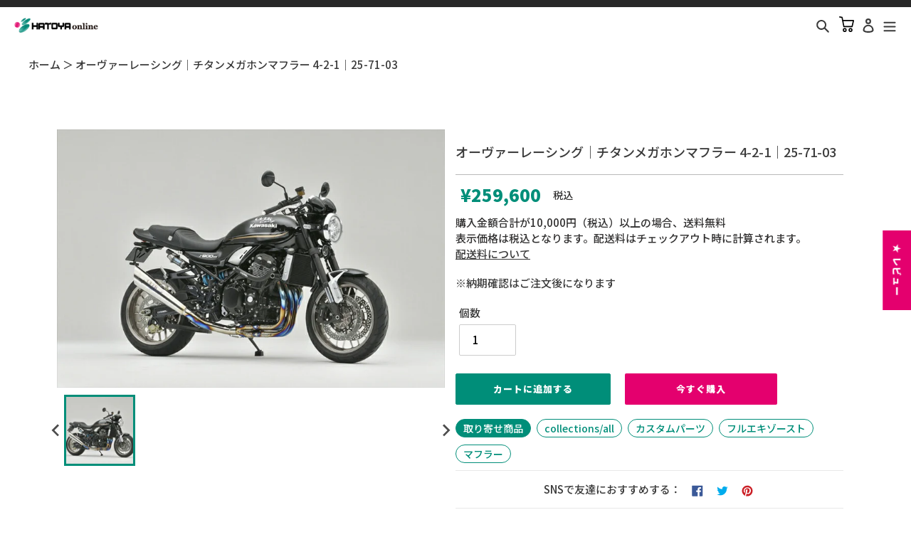

--- FILE ---
content_type: text/html; charset=utf-8
request_url: https://online.hatoya.co.jp/products/cr4539770119545
body_size: 46364
content:
<!doctype html>
<html class="no-js" lang="ja">
<head>
<script src="//statics.a8.net/a8sales/a8sales.js"></script>


  <meta charset="utf-8">
  <meta http-equiv="X-UA-Compatible" content="IE=edge,chrome=1">
  <meta name="viewport" content="width=device-width,initial-scale=1">
  <meta name="theme-color" content="#3a3a3a">

  <link rel="preconnect" href="https://cdn.shopify.com" crossorigin>
  <link rel="preconnect" href="https://fonts.shopifycdn.com" crossorigin>
  <link rel="preconnect" href="https://monorail-edge.shopifysvc.com">

  <!-- Google Tag Manager -->
<script>(function(w,d,s,l,i){w[l]=w[l]||[];w[l].push({'gtm.start':
new Date().getTime(),event:'gtm.js'});var f=d.getElementsByTagName(s)[0],
j=d.createElement(s),dl=l!='dataLayer'?'&l='+l:'';j.async=true;j.src=
'https://www.googletagmanager.com/gtm.js?id='+i+dl;f.parentNode.insertBefore(j,f);
})(window,document,'script','dataLayer','GTM-NJX44PMR');</script>
<!-- End Google Tag Manager -->

 
<!-- Global site tag (gtag.js) - Google Analytics -->
<script async src="https://www.googletagmanager.com/gtag/js?id=UA-121576740-2"></script>
<script>
  window.dataLayer = window.dataLayer || [];
  function gtag(){dataLayer.push(arguments);}
  gtag('js', new Date());

  gtag('config', 'UA-121576740-2', {
			  'linker': {
			    'domains': ['online.hatoya.co.jp', 'hatoya.co.jp']
			  }
			});
   gtag('config', 'G-PD493P45S8');
</script><link rel="preload" href="//online.hatoya.co.jp/cdn/shop/t/53/assets/theme.css?v=169096012535845906431750231459" as="style">
  <link rel="preload" as="font" href="" type="font/woff2" crossorigin>
  <link rel="preload" as="font" href="" type="font/woff2" crossorigin>
  <link rel="preload" as="font" href="" type="font/woff2" crossorigin>
  <link rel="preload" href="//online.hatoya.co.jp/cdn/shop/t/53/assets/theme.js?v=172331527174398697771750231459" as="script">
  <link rel="preload" href="//online.hatoya.co.jp/cdn/shop/t/53/assets/lazysizes.js?v=63098554868324070131750231459" as="script"><link rel="canonical" href="https://online.hatoya.co.jp/products/cr4539770119545"><link rel="shortcut icon" href="//online.hatoya.co.jp/cdn/shop/files/favicon_32x32.png?v=1643872029" type="image/png"><title>オーヴァーレーシング チタンメガホンマフラー 4-2-1 25-71-03
&ndash; はとやオンライン | バイク用品通販「ASTONE」「SCOYCO」ヘルメット、ジャケット、グローブ、シューズなどのライディングギア国内総代理店</title><meta name="description" content="バイクパーツ通販ならHATOYA(はとや)オンライン。オートバイ用品のオーヴァーレーシングチタンメガホンマフラー4-2-125-71-03を販売。「ASTONE」「SCOYCO」ヘルメット、ジャケット、グローブ、シューズなどのライディングギア国内総代理店です。"><!-- /snippets/social-meta-tags.liquid -->


<meta property="og:site_name" content="はとやオンライン | バイク用品通販「ASTONE」「SCOYCO」ヘルメット、ジャケット、グローブ、シューズなどのライディングギア国内総代理店">
<meta property="og:url" content="https://online.hatoya.co.jp/products/cr4539770119545">
<meta property="og:title" content="オーヴァーレーシング チタンメガホンマフラー 4-2-1 25-71-03">
<meta property="og:type" content="product">
<meta property="og:description" content="バイクパーツ通販ならHATOYA(はとや)オンライン。オートバイ用品のオーヴァーレーシングチタンメガホンマフラー4-2-125-71-03を販売。「ASTONE」「SCOYCO」ヘルメット、ジャケット、グローブ、シューズなどのライディングギア国内総代理店です。"><meta property="og:image" content="http://online.hatoya.co.jp/cdn/shop/products/cr4539770119545_1.jpg?v=1698121632">
  <meta property="og:image:secure_url" content="https://online.hatoya.co.jp/cdn/shop/products/cr4539770119545_1.jpg?v=1698121632">
  <meta property="og:image:width" content="800">
  <meta property="og:image:height" content="533">
  <meta property="og:price:amount" content="259,600">
  <meta property="og:price:currency" content="JPY">



<meta name="twitter:card" content="summary_large_image">
<meta name="twitter:title" content="オーヴァーレーシング チタンメガホンマフラー 4-2-1 25-71-03">
<meta name="twitter:description" content="バイクパーツ通販ならHATOYA(はとや)オンライン。オートバイ用品のオーヴァーレーシングチタンメガホンマフラー4-2-125-71-03を販売。「ASTONE」「SCOYCO」ヘルメット、ジャケット、グローブ、シューズなどのライディングギア国内総代理店です。">

  
<style data-shopify>
:root {
    --color-text: #3a3a3a;
    --color-text-rgb: 58, 58, 58;
    --color-body-text: #333232;
    --color-sale-text: #EA0606;
    --color-small-button-text-border: #3a3a3a;
    --color-text-field: #ffffff;
    --color-text-field-text: #000000;
    --color-text-field-text-rgb: 0, 0, 0;

    --color-btn-primary: #3a3a3a;
    --color-btn-primary-darker: #212121;
    --color-btn-primary-text: #ffffff;

    --color-blankstate: rgba(51, 50, 50, 0.35);
    --color-blankstate-border: rgba(51, 50, 50, 0.2);
    --color-blankstate-background: rgba(51, 50, 50, 0.1);

    --color-text-focus:#606060;
    --color-overlay-text-focus:#e6e6e6;
    --color-btn-primary-focus:#606060;
    --color-btn-social-focus:#d2d2d2;
    --color-small-button-text-border-focus:#606060;
    --predictive-search-focus:#f2f2f2;

    --color-body: #ffffff;
    --color-bg: #ffffff;
    --color-bg-rgb: 255, 255, 255;
    --color-bg-alt: rgba(51, 50, 50, 0.05);
    --color-bg-currency-selector: rgba(51, 50, 50, 0.2);

    --color-overlay-title-text: #ffffff;
    --color-image-overlay: #685858;
    --color-image-overlay-rgb: 104, 88, 88;--opacity-image-overlay: 0.4;--hover-overlay-opacity: 0.8;

    --color-border: #ebebeb;
    --color-border-form: #cccccc;
    --color-border-form-darker: #b3b3b3;

    --svg-select-icon: url(//online.hatoya.co.jp/cdn/shop/t/53/assets/ico-select.svg?v=29003672709104678581750231459);
    --slick-img-url: url(//online.hatoya.co.jp/cdn/shop/t/53/assets/ajax-loader.gif?6133);

    --font-weight-body--bold: 700;
    --font-weight-body--bolder: 700;

    --font-stack-header: Helvetica, Arial, sans-serif;
    --font-style-header: normal;
    --font-weight-header: 700;

    --font-stack-body: Helvetica, Arial, sans-serif;
    --font-style-body: normal;
    --font-weight-body: 400;

    --font-size-header: 26;

    --font-size-base: 15;

    --font-h1-desktop: 35;
    --font-h1-mobile: 32;
    --font-h2-desktop: 20;
    --font-h2-mobile: 18;
    --font-h3-mobile: 20;
    --font-h4-desktop: 17;
    --font-h4-mobile: 15;
    --font-h5-desktop: 15;
    --font-h5-mobile: 13;
    --font-h6-desktop: 14;
    --font-h6-mobile: 12;

    --font-mega-title-large-desktop: 65;

    --font-rich-text-large: 17;
    --font-rich-text-small: 13;

    
--color-video-bg: #f2f2f2;

    
    --global-color-image-loader-primary: rgba(58, 58, 58, 0.06);
    --global-color-image-loader-secondary: rgba(58, 58, 58, 0.12);
  }
</style>


  <style>*,::after,::before{box-sizing:border-box}body{margin:0}body,html{background-color:var(--color-body)}body,button{font-size:calc(var(--font-size-base) * 1px);font-family:var(--font-stack-body);font-style:var(--font-style-body);font-weight:var(--font-weight-body);color:var(--color-text);line-height:1.5}body,button{-webkit-font-smoothing:antialiased;-webkit-text-size-adjust:100%}.border-bottom{border-bottom:1px solid var(--color-border)}.btn--link{background-color:transparent;border:0;margin:0;color:var(--color-text);text-align:left}.text-right{text-align:right}.icon{display:inline-block;width:20px;height:20px;vertical-align:middle;fill:currentColor}.icon__fallback-text,.visually-hidden{position:absolute!important;overflow:hidden;clip:rect(0 0 0 0);height:1px;width:1px;margin:-1px;padding:0;border:0}svg.icon:not(.icon--full-color) circle,svg.icon:not(.icon--full-color) ellipse,svg.icon:not(.icon--full-color) g,svg.icon:not(.icon--full-color) line,svg.icon:not(.icon--full-color) path,svg.icon:not(.icon--full-color) polygon,svg.icon:not(.icon--full-color) polyline,svg.icon:not(.icon--full-color) rect,symbol.icon:not(.icon--full-color) circle,symbol.icon:not(.icon--full-color) ellipse,symbol.icon:not(.icon--full-color) g,symbol.icon:not(.icon--full-color) line,symbol.icon:not(.icon--full-color) path,symbol.icon:not(.icon--full-color) polygon,symbol.icon:not(.icon--full-color) polyline,symbol.icon:not(.icon--full-color) rect{fill:inherit;stroke:inherit}li{list-style:none}.list--inline{padding:0;margin:0}.list--inline>li{display:inline-block;margin-bottom:0;vertical-align:middle}a{color:var(--color-text);text-decoration:none}.h1,.h2,h1,h2{margin:0 0 17.5px;font-family:var(--font-stack-header);font-style:var(--font-style-header);font-weight:var(--font-weight-header);line-height:1.2;overflow-wrap:break-word;word-wrap:break-word}.h1 a,.h2 a,h1 a,h2 a{color:inherit;text-decoration:none;font-weight:inherit}.h1,h1{font-size:calc(((var(--font-h1-desktop))/ (var(--font-size-base))) * 1em);text-transform:none;letter-spacing:0}@media only screen and (max-width:749px){.h1,h1{font-size:calc(((var(--font-h1-mobile))/ (var(--font-size-base))) * 1em)}}.h2,h2{font-size:calc(((var(--font-h2-desktop))/ (var(--font-size-base))) * 1em);text-transform:uppercase;letter-spacing:.1em}@media only screen and (max-width:749px){.h2,h2{font-size:calc(((var(--font-h2-mobile))/ (var(--font-size-base))) * 1em)}}p{color:var(--color-body-text);margin:0 0 19.44444px}@media only screen and (max-width:749px){p{font-size:calc(((var(--font-size-base) - 1)/ (var(--font-size-base))) * 1em)}}p:last-child{margin-bottom:0}@media only screen and (max-width:749px){.small--hide{display:none!important}}.grid{list-style:none;margin:0;padding:0;margin-left:-30px}.grid::after{content:'';display:table;clear:both}@media only screen and (max-width:749px){.grid{margin-left:-22px}}.grid::after{content:'';display:table;clear:both}.grid--no-gutters{margin-left:0}.grid--no-gutters .grid__item{padding-left:0}.grid--table{display:table;table-layout:fixed;width:100%}.grid--table>.grid__item{float:none;display:table-cell;vertical-align:middle}.grid__item{float:left;padding-left:30px;width:100%}@media only screen and (max-width:749px){.grid__item{padding-left:22px}}.grid__item[class*="--push"]{position:relative}@media only screen and (min-width:750px){.medium-up--one-quarter{width:25%}.medium-up--push-one-third{width:33.33%}.medium-up--one-half{width:50%}.medium-up--push-one-third{left:33.33%;position:relative}}.site-header{position:relative;background-color:var(--color-body)}@media only screen and (max-width:749px){.site-header{border-bottom:1px solid var(--color-border)}}@media only screen and (min-width:750px){.site-header{padding:0 55px}.site-header.logo--center{padding-top:30px}}.site-header__logo{margin:15px 0}.logo-align--center .site-header__logo{text-align:center;margin:0 auto}@media only screen and (max-width:749px){.logo-align--center .site-header__logo{text-align:left;margin:15px 0}}@media only screen and (max-width:749px){.site-header__logo{padding-left:22px;text-align:left}.site-header__logo img{margin:0}}.site-header__logo-link{display:inline-block;word-break:break-word}@media only screen and (min-width:750px){.logo-align--center .site-header__logo-link{margin:0 auto}}.site-header__logo-image{display:block}@media only screen and (min-width:750px){.site-header__logo-image{margin:0 auto}}.site-header__logo-image img{width:100%}.site-header__logo-image--centered img{margin:0 auto}.site-header__logo img{display:block}.site-header__icons{position:relative;white-space:nowrap}@media only screen and (max-width:749px){.site-header__icons{width:auto;padding-right:13px}.site-header__icons .btn--link,.site-header__icons .site-header__cart{font-size:calc(((var(--font-size-base))/ (var(--font-size-base))) * 1em)}}.site-header__icons-wrapper{position:relative;display:-webkit-flex;display:-ms-flexbox;display:flex;width:100%;-ms-flex-align:center;-webkit-align-items:center;-moz-align-items:center;-ms-align-items:center;-o-align-items:center;align-items:center;-webkit-justify-content:flex-end;-ms-justify-content:flex-end;justify-content:flex-end}.site-header__account,.site-header__cart,.site-header__search{position:relative}.site-header__search.site-header__icon{display:none}@media only screen and (min-width:1400px){.site-header__search.site-header__icon{display:block}}.site-header__search-toggle{display:block}@media only screen and (min-width:750px){.site-header__account,.site-header__cart{padding:10px 11px}}.site-header__cart-title,.site-header__search-title{position:absolute!important;overflow:hidden;clip:rect(0 0 0 0);height:1px;width:1px;margin:-1px;padding:0;border:0;display:block;vertical-align:middle}.site-header__cart-title{margin-right:3px}.site-header__cart-count{display:flex;align-items:center;justify-content:center;position:absolute;right:.4rem;top:.2rem;font-weight:700;background-color:var(--color-btn-primary);color:var(--color-btn-primary-text);border-radius:50%;min-width:1em;height:1em}.site-header__cart-count span{font-family:HelveticaNeue,"Helvetica Neue",Helvetica,Arial,sans-serif;font-size:calc(11em / 16);line-height:1}@media only screen and (max-width:749px){.site-header__cart-count{top:calc(7em / 16);right:0;border-radius:50%;min-width:calc(19em / 16);height:calc(19em / 16)}}@media only screen and (max-width:749px){.site-header__cart-count span{padding:.25em calc(6em / 16);font-size:12px}}.site-header__menu{display:none}@media only screen and (max-width:749px){.site-header__icon{display:inline-block;vertical-align:middle;padding:10px 11px;margin:0}}@media only screen and (min-width:750px){.site-header__icon .icon-search{margin-right:3px}}.announcement-bar{z-index:10;position:relative;text-align:center;border-bottom:1px solid transparent;padding:2px}.announcement-bar__link{display:block}.announcement-bar__message{display:block;padding:11px 22px;font-size:calc(((16)/ (var(--font-size-base))) * 1em);font-weight:var(--font-weight-header)}@media only screen and (min-width:750px){.announcement-bar__message{padding-left:55px;padding-right:55px}}.site-nav{position:relative;padding:0;text-align:center;margin:25px 0}.site-nav a{padding:3px 10px}.site-nav__link{display:block;white-space:nowrap}.site-nav--centered .site-nav__link{padding-top:0}.site-nav__link .icon-chevron-down{width:calc(8em / 16);height:calc(8em / 16);margin-left:.5rem}.site-nav__label{border-bottom:1px solid transparent}.site-nav__link--active .site-nav__label{border-bottom-color:var(--color-text)}.site-nav__link--button{border:none;background-color:transparent;padding:3px 10px}.site-header__mobile-nav{z-index:11;position:relative;background-color:var(--color-body)}@media only screen and (max-width:749px){.site-header__mobile-nav{display:-webkit-flex;display:-ms-flexbox;display:flex;width:100%;-ms-flex-align:center;-webkit-align-items:center;-moz-align-items:center;-ms-align-items:center;-o-align-items:center;align-items:center}}.mobile-nav--open .icon-close{display:none}.main-content{opacity:0}.main-content .shopify-section{display:none}.main-content .shopify-section:first-child{display:inherit}.critical-hidden{display:none}</style>
  <script>
    window.performance.mark('debut:theme_stylesheet_loaded.start');

    function onLoadStylesheet() {
      performance.mark('debut:theme_stylesheet_loaded.end');
      performance.measure('debut:theme_stylesheet_loaded', 'debut:theme_stylesheet_loaded.start', 'debut:theme_stylesheet_loaded.end');

      var url = "//online.hatoya.co.jp/cdn/shop/t/53/assets/theme.css?v=169096012535845906431750231459";
      var link = document.querySelector('link[href="' + url + '"]');
      link.loaded = true;
      link.dispatchEvent(new Event('load'));
    }
  </script>

  <link rel="stylesheet" href="//online.hatoya.co.jp/cdn/shop/t/53/assets/theme.css?v=169096012535845906431750231459" type="text/css" media="print" onload="this.media='all';onLoadStylesheet()">
  
<link href="//online.hatoya.co.jp/cdn/shop/t/53/assets/splide.min.css?v=44329677166622589231750231459" rel="stylesheet" type="text/css" media="all" />
  <script type="module" src="//online.hatoya.co.jp/cdn/shop/t/53/assets/c-search-manager.js?v=13465682957849416971750231459"></script>

  <style>
    
    
    
    
    
    
  </style>

  <script>
    var theme = {
      breakpoints: {
        medium: 750,
        large: 990,
        widescreen: 1400
      },
      strings: {
        addToCart: "カートに追加する",
        soldOut: "売り切れ",
        unavailable: "お取り扱いできません",
        regularPrice: "通常価格",
        salePrice: "販売価格",
        sale: "セール",
        fromLowestPrice: "[price]〜",
        vendor: "販売元",
        showMore: "さらに表示する",
        showLess: "表示を減らす",
        searchFor: "検索する",
        addressError: "住所を調べる際にエラーが発生しました",
        addressNoResults: "その住所は見つかりませんでした",
        addressQueryLimit: "Google APIの使用量の制限を超えました。\u003ca href=\"https:\/\/developers.google.com\/maps\/premium\/usage-limits\"\u003eプレミアムプラン\u003c\/a\u003eへのアップグレードをご検討ください。",
        authError: "あなたのGoogle Mapsのアカウント認証で問題が発生しました。",
        newWindow: "新しいウィンドウで開く",
        external: "外部のウェブサイトに移動します。",
        newWindowExternal: "外部のウェブサイトを新しいウィンドウで開く",
        removeLabel: "[product] を削除する",
        update: "更新",
        quantity: "数量",
        discountedTotal: "ディスカウント合計",
        regularTotal: "通常合計",
        priceColumn: "ディスカウントの詳細については価格列を参照してください。",
        quantityMinimumMessage: "数量は1以上でなければなりません",
        cartError: "お客様のカートをアップデートするときにエラーが発生しました。再度お試しください。",
        removedItemMessage: "カートから \u003cspan class=\"cart__removed-product-details\"\u003e([quantity]) 個の[link]\u003c\/span\u003eが消去されました。",
        unitPrice: "単価",
        unitPriceSeparator: "あたり",
        oneCartCount: "1個のアイテム",
        otherCartCount: "[count]個のアイテム",
        quantityLabel: "数量: [count]",
        products: "商品",
        loading: "読み込んでいます",
        number_of_results: "[result_number]\/[results_count]",
        number_of_results_found: "[results_count]件の結果が見つかりました",
        one_result_found: "1件の結果が見つかりました"
      },
      moneyFormat: "¥{{amount_no_decimals}}",
      moneyFormatWithCurrency: "¥{{amount_no_decimals}} 円",
      settings: {
        predictiveSearchEnabled: true,
        predictiveSearchShowPrice: false,
        predictiveSearchShowVendor: false
      },
      stylesheet: "//online.hatoya.co.jp/cdn/shop/t/53/assets/theme.css?v=169096012535845906431750231459"
    }

    document.documentElement.className = document.documentElement.className.replace('no-js', 'js');
  </script><script src="//online.hatoya.co.jp/cdn/shop/t/53/assets/theme.js?v=172331527174398697771750231459" defer="defer"></script>
  <script src="//online.hatoya.co.jp/cdn/shop/t/53/assets/lazysizes.js?v=63098554868324070131750231459" async="async"></script>
  
  <script type="module" src="//online.hatoya.co.jp/cdn/shop/t/53/assets/splide.min.js?v=12103261331729571861750231459"></script>

  <script type="text/javascript">
    if (window.MSInputMethodContext && document.documentMode) {
      var scripts = document.getElementsByTagName('script')[0];
      var polyfill = document.createElement("script");
      polyfill.defer = true;
      polyfill.src = "//online.hatoya.co.jp/cdn/shop/t/53/assets/ie11CustomProperties.min.js?v=146208399201472936201750231459";

      scripts.parentNode.insertBefore(polyfill, scripts);
    }
  </script>

  <script>window.performance && window.performance.mark && window.performance.mark('shopify.content_for_header.start');</script><meta name="google-site-verification" content="d8TuNzPRjrrr4MywBZPm9Hn94UjxEaGL-O_9e4vWA_E">
<meta name="google-site-verification" content="e6WacHsY9OfKlvW7SwyNHDGuMF4Gfrqs-12PWZ5nS9U">
<meta name="google-site-verification" content="UlXSkY3TYCwiRIajwV_Nmm-s98bWbdFgWwl0BzRZdps">
<meta name="facebook-domain-verification" content="vz0jcfheqvcqridlfzadtcdg4qie8y">
<meta id="shopify-digital-wallet" name="shopify-digital-wallet" content="/51852148896/digital_wallets/dialog">
<link rel="alternate" type="application/json+oembed" href="https://online.hatoya.co.jp/products/cr4539770119545.oembed">
<script async="async" src="/checkouts/internal/preloads.js?locale=ja-JP"></script>
<script id="shopify-features" type="application/json">{"accessToken":"adb584d95159dcf039c3b9f6ce98a96e","betas":["rich-media-storefront-analytics"],"domain":"online.hatoya.co.jp","predictiveSearch":false,"shopId":51852148896,"locale":"ja"}</script>
<script>var Shopify = Shopify || {};
Shopify.shop = "hatoya.myshopify.com";
Shopify.locale = "ja";
Shopify.currency = {"active":"JPY","rate":"1.0"};
Shopify.country = "JP";
Shopify.theme = {"name":"20250618-hatoya-online\/develop","id":142414119072,"schema_name":"Debut","schema_version":"17.9.1","theme_store_id":null,"role":"main"};
Shopify.theme.handle = "null";
Shopify.theme.style = {"id":null,"handle":null};
Shopify.cdnHost = "online.hatoya.co.jp/cdn";
Shopify.routes = Shopify.routes || {};
Shopify.routes.root = "/";</script>
<script type="module">!function(o){(o.Shopify=o.Shopify||{}).modules=!0}(window);</script>
<script>!function(o){function n(){var o=[];function n(){o.push(Array.prototype.slice.apply(arguments))}return n.q=o,n}var t=o.Shopify=o.Shopify||{};t.loadFeatures=n(),t.autoloadFeatures=n()}(window);</script>
<script id="shop-js-analytics" type="application/json">{"pageType":"product"}</script>
<script defer="defer" async type="module" src="//online.hatoya.co.jp/cdn/shopifycloud/shop-js/modules/v2/client.init-shop-cart-sync_Cun6Ba8E.ja.esm.js"></script>
<script defer="defer" async type="module" src="//online.hatoya.co.jp/cdn/shopifycloud/shop-js/modules/v2/chunk.common_DGWubyOB.esm.js"></script>
<script type="module">
  await import("//online.hatoya.co.jp/cdn/shopifycloud/shop-js/modules/v2/client.init-shop-cart-sync_Cun6Ba8E.ja.esm.js");
await import("//online.hatoya.co.jp/cdn/shopifycloud/shop-js/modules/v2/chunk.common_DGWubyOB.esm.js");

  window.Shopify.SignInWithShop?.initShopCartSync?.({"fedCMEnabled":true,"windoidEnabled":true});

</script>
<script>(function() {
  var isLoaded = false;
  function asyncLoad() {
    if (isLoaded) return;
    isLoaded = true;
    var urls = ["https:\/\/instafeed.nfcube.com\/cdn\/8c77a82f0e2a18198367059ec64c0f7e.js?shop=hatoya.myshopify.com"];
    for (var i = 0; i < urls.length; i++) {
      var s = document.createElement('script');
      s.type = 'text/javascript';
      s.async = true;
      s.src = urls[i];
      var x = document.getElementsByTagName('script')[0];
      x.parentNode.insertBefore(s, x);
    }
  };
  if(window.attachEvent) {
    window.attachEvent('onload', asyncLoad);
  } else {
    window.addEventListener('load', asyncLoad, false);
  }
})();</script>
<script id="__st">var __st={"a":51852148896,"offset":32400,"reqid":"db340029-8a61-43cf-ad9d-43c5de13ac42-1768691749","pageurl":"online.hatoya.co.jp\/products\/cr4539770119545","u":"c1fdb2f5f0f6","p":"product","rtyp":"product","rid":7269789696160};</script>
<script>window.ShopifyPaypalV4VisibilityTracking = true;</script>
<script id="captcha-bootstrap">!function(){'use strict';const t='contact',e='account',n='new_comment',o=[[t,t],['blogs',n],['comments',n],[t,'customer']],c=[[e,'customer_login'],[e,'guest_login'],[e,'recover_customer_password'],[e,'create_customer']],r=t=>t.map((([t,e])=>`form[action*='/${t}']:not([data-nocaptcha='true']) input[name='form_type'][value='${e}']`)).join(','),a=t=>()=>t?[...document.querySelectorAll(t)].map((t=>t.form)):[];function s(){const t=[...o],e=r(t);return a(e)}const i='password',u='form_key',d=['recaptcha-v3-token','g-recaptcha-response','h-captcha-response',i],f=()=>{try{return window.sessionStorage}catch{return}},m='__shopify_v',_=t=>t.elements[u];function p(t,e,n=!1){try{const o=window.sessionStorage,c=JSON.parse(o.getItem(e)),{data:r}=function(t){const{data:e,action:n}=t;return t[m]||n?{data:e,action:n}:{data:t,action:n}}(c);for(const[e,n]of Object.entries(r))t.elements[e]&&(t.elements[e].value=n);n&&o.removeItem(e)}catch(o){console.error('form repopulation failed',{error:o})}}const l='form_type',E='cptcha';function T(t){t.dataset[E]=!0}const w=window,h=w.document,L='Shopify',v='ce_forms',y='captcha';let A=!1;((t,e)=>{const n=(g='f06e6c50-85a8-45c8-87d0-21a2b65856fe',I='https://cdn.shopify.com/shopifycloud/storefront-forms-hcaptcha/ce_storefront_forms_captcha_hcaptcha.v1.5.2.iife.js',D={infoText:'hCaptchaによる保護',privacyText:'プライバシー',termsText:'利用規約'},(t,e,n)=>{const o=w[L][v],c=o.bindForm;if(c)return c(t,g,e,D).then(n);var r;o.q.push([[t,g,e,D],n]),r=I,A||(h.body.append(Object.assign(h.createElement('script'),{id:'captcha-provider',async:!0,src:r})),A=!0)});var g,I,D;w[L]=w[L]||{},w[L][v]=w[L][v]||{},w[L][v].q=[],w[L][y]=w[L][y]||{},w[L][y].protect=function(t,e){n(t,void 0,e),T(t)},Object.freeze(w[L][y]),function(t,e,n,w,h,L){const[v,y,A,g]=function(t,e,n){const i=e?o:[],u=t?c:[],d=[...i,...u],f=r(d),m=r(i),_=r(d.filter((([t,e])=>n.includes(e))));return[a(f),a(m),a(_),s()]}(w,h,L),I=t=>{const e=t.target;return e instanceof HTMLFormElement?e:e&&e.form},D=t=>v().includes(t);t.addEventListener('submit',(t=>{const e=I(t);if(!e)return;const n=D(e)&&!e.dataset.hcaptchaBound&&!e.dataset.recaptchaBound,o=_(e),c=g().includes(e)&&(!o||!o.value);(n||c)&&t.preventDefault(),c&&!n&&(function(t){try{if(!f())return;!function(t){const e=f();if(!e)return;const n=_(t);if(!n)return;const o=n.value;o&&e.removeItem(o)}(t);const e=Array.from(Array(32),(()=>Math.random().toString(36)[2])).join('');!function(t,e){_(t)||t.append(Object.assign(document.createElement('input'),{type:'hidden',name:u})),t.elements[u].value=e}(t,e),function(t,e){const n=f();if(!n)return;const o=[...t.querySelectorAll(`input[type='${i}']`)].map((({name:t})=>t)),c=[...d,...o],r={};for(const[a,s]of new FormData(t).entries())c.includes(a)||(r[a]=s);n.setItem(e,JSON.stringify({[m]:1,action:t.action,data:r}))}(t,e)}catch(e){console.error('failed to persist form',e)}}(e),e.submit())}));const S=(t,e)=>{t&&!t.dataset[E]&&(n(t,e.some((e=>e===t))),T(t))};for(const o of['focusin','change'])t.addEventListener(o,(t=>{const e=I(t);D(e)&&S(e,y())}));const B=e.get('form_key'),M=e.get(l),P=B&&M;t.addEventListener('DOMContentLoaded',(()=>{const t=y();if(P)for(const e of t)e.elements[l].value===M&&p(e,B);[...new Set([...A(),...v().filter((t=>'true'===t.dataset.shopifyCaptcha))])].forEach((e=>S(e,t)))}))}(h,new URLSearchParams(w.location.search),n,t,e,['guest_login'])})(!0,!0)}();</script>
<script integrity="sha256-4kQ18oKyAcykRKYeNunJcIwy7WH5gtpwJnB7kiuLZ1E=" data-source-attribution="shopify.loadfeatures" defer="defer" src="//online.hatoya.co.jp/cdn/shopifycloud/storefront/assets/storefront/load_feature-a0a9edcb.js" crossorigin="anonymous"></script>
<script data-source-attribution="shopify.dynamic_checkout.dynamic.init">var Shopify=Shopify||{};Shopify.PaymentButton=Shopify.PaymentButton||{isStorefrontPortableWallets:!0,init:function(){window.Shopify.PaymentButton.init=function(){};var t=document.createElement("script");t.src="https://online.hatoya.co.jp/cdn/shopifycloud/portable-wallets/latest/portable-wallets.ja.js",t.type="module",document.head.appendChild(t)}};
</script>
<script data-source-attribution="shopify.dynamic_checkout.buyer_consent">
  function portableWalletsHideBuyerConsent(e){var t=document.getElementById("shopify-buyer-consent"),n=document.getElementById("shopify-subscription-policy-button");t&&n&&(t.classList.add("hidden"),t.setAttribute("aria-hidden","true"),n.removeEventListener("click",e))}function portableWalletsShowBuyerConsent(e){var t=document.getElementById("shopify-buyer-consent"),n=document.getElementById("shopify-subscription-policy-button");t&&n&&(t.classList.remove("hidden"),t.removeAttribute("aria-hidden"),n.addEventListener("click",e))}window.Shopify?.PaymentButton&&(window.Shopify.PaymentButton.hideBuyerConsent=portableWalletsHideBuyerConsent,window.Shopify.PaymentButton.showBuyerConsent=portableWalletsShowBuyerConsent);
</script>
<script>
  function portableWalletsCleanup(e){e&&e.src&&console.error("Failed to load portable wallets script "+e.src);var t=document.querySelectorAll("shopify-accelerated-checkout .shopify-payment-button__skeleton, shopify-accelerated-checkout-cart .wallet-cart-button__skeleton"),e=document.getElementById("shopify-buyer-consent");for(let e=0;e<t.length;e++)t[e].remove();e&&e.remove()}function portableWalletsNotLoadedAsModule(e){e instanceof ErrorEvent&&"string"==typeof e.message&&e.message.includes("import.meta")&&"string"==typeof e.filename&&e.filename.includes("portable-wallets")&&(window.removeEventListener("error",portableWalletsNotLoadedAsModule),window.Shopify.PaymentButton.failedToLoad=e,"loading"===document.readyState?document.addEventListener("DOMContentLoaded",window.Shopify.PaymentButton.init):window.Shopify.PaymentButton.init())}window.addEventListener("error",portableWalletsNotLoadedAsModule);
</script>

<script type="module" src="https://online.hatoya.co.jp/cdn/shopifycloud/portable-wallets/latest/portable-wallets.ja.js" onError="portableWalletsCleanup(this)" crossorigin="anonymous"></script>
<script nomodule>
  document.addEventListener("DOMContentLoaded", portableWalletsCleanup);
</script>

<link id="shopify-accelerated-checkout-styles" rel="stylesheet" media="screen" href="https://online.hatoya.co.jp/cdn/shopifycloud/portable-wallets/latest/accelerated-checkout-backwards-compat.css" crossorigin="anonymous">
<style id="shopify-accelerated-checkout-cart">
        #shopify-buyer-consent {
  margin-top: 1em;
  display: inline-block;
  width: 100%;
}

#shopify-buyer-consent.hidden {
  display: none;
}

#shopify-subscription-policy-button {
  background: none;
  border: none;
  padding: 0;
  text-decoration: underline;
  font-size: inherit;
  cursor: pointer;
}

#shopify-subscription-policy-button::before {
  box-shadow: none;
}

      </style>

<script>window.performance && window.performance.mark && window.performance.mark('shopify.content_for_header.end');</script>
  
  <link rel="preconnect" href="https://fonts.googleapis.com">
  <link rel="preconnect" href="https://fonts.gstatic.com" crossorigin>
  <link href="https://fonts.googleapis.com/css2?family=Noto+Sans+JP:wght@300;500;900&display=swap" rel="stylesheet">
  <script src="https://code.jquery.com/jquery-3.6.0.min.js" integrity="sha256-/xUj+3OJU5yExlq6GSYGSHk7tPXikynS7ogEvDej/m4=" crossorigin="anonymous"></script>
  <link rel="stylesheet" href="https://cdnjs.cloudflare.com/ajax/libs/slick-carousel/1.9.0/slick-theme.min.css" integrity="sha512-17EgCFERpgZKcm0j0fEq1YCJuyAWdz9KUtv1EjVuaOz8pDnh/0nZxmU6BBXwaaxqoi9PQXnRWqlcDB027hgv9A==" crossorigin="anonymous" referrerpolicy="no-referrer" />
  <script src="https://cdnjs.cloudflare.com/ajax/libs/slick-carousel/1.9.0/slick.min.js" integrity="sha512-HGOnQO9+SP1V92SrtZfjqxxtLmVzqZpjFFekvzZVWoiASSQgSr4cw9Kqd2+l8Llp4Gm0G8GIFJ4ddwZilcdb8A==" crossorigin="anonymous" referrerpolicy="no-referrer"></script>
  <script src="https://cdnjs.cloudflare.com/ajax/libs/jquery.matchHeight/0.7.2/jquery.matchHeight-min.js"></script>
  <link rel="stylesheet" href="https://unpkg.com/scroll-hint@1.1.10/css/scroll-hint.css">
  <script src="https://unpkg.com/scroll-hint@1.1.10/js/scroll-hint.js"></script>
  <script>
    $(function() {
      $('.mv-slide').slick({
        autoplay:false,
        autoplaySpeed:4000,
        arrows:false,
        draggable:false,
        dots: true,
        infinite: true,
        speed: 500,
        fade: false,
        cssEase: 'ease'
      });
      
      $('.header__cat-nav-all a').on("click", function() {
      if($('#header_cat-all').is(':visible')){
        $('.header_megamenu').slideUp(200);
        $('.header__cat-nav-list-top a').removeClass("active");
      } else {
        $('.header_megamenu').slideUp(200);
        $('#header_cat-all').slideDown(200);
        $('.header__cat-nav-list-top a').removeClass("active");
      }
        return false;
      });
      $('.header__cat-nav-list-top a').on("click", function() {
      if($('#header_bikelist').is(':visible')){
        $('.header_megamenu').slideUp(200);
        $(this).toggleClass("active");
      } else {
        $('.header_megamenu').slideUp(200);
        $('#header_bikelist').slideDown(200);
        $(this).toggleClass("active");
      }
        return false;
      });
    });
    $(window).on('load', function(){
      $('.mh').matchHeight();
    });
  </script>

<div id="shopify-section-filter-menu-settings" class="shopify-section"><style type="text/css">
/*  Filter Menu Color and Image Section CSS */</style>
<link href="//online.hatoya.co.jp/cdn/shop/t/53/assets/filter-menu.scss.css?v=97382040089870799711750231553" rel="stylesheet" type="text/css" media="all" />
<script src="//online.hatoya.co.jp/cdn/shop/t/53/assets/filter-menu.js?v=107598899066246080521750231459" type="text/javascript"></script>





</div>

<script>
  var variantStock = {};
</script>
    <!-- 検索画面絞り込みのため挿入 -->
  <script>
  document.addEventListener('DOMContentLoaded', function() {
    if (window.location.pathname.startsWith('/search')) {
      document.body.classList.add('search-page');
    }
  });
</script>
      <!-- ./検索画面絞り込みのため挿入 -->
<link href="//online.hatoya.co.jp/cdn/shop/t/53/assets/customize.css?v=179064691571893589881750231459" rel="stylesheet" type="text/css" media="all" />
<!-- BEGIN app block: shopify://apps/judge-me-reviews/blocks/judgeme_core/61ccd3b1-a9f2-4160-9fe9-4fec8413e5d8 --><!-- Start of Judge.me Core -->






<link rel="dns-prefetch" href="https://cdnwidget.judge.me">
<link rel="dns-prefetch" href="https://cdn.judge.me">
<link rel="dns-prefetch" href="https://cdn1.judge.me">
<link rel="dns-prefetch" href="https://api.judge.me">

<script data-cfasync='false' class='jdgm-settings-script'>window.jdgmSettings={"pagination":5,"disable_web_reviews":false,"badge_no_review_text":"レビューなし","badge_n_reviews_text":"{{ n }} 件","hide_badge_preview_if_no_reviews":true,"badge_hide_text":false,"enforce_center_preview_badge":false,"widget_title":"レビュー","widget_open_form_text":"レビューを書く","widget_close_form_text":"キャンセル","widget_refresh_page_text":"ページを更新","widget_summary_text":"合計：{{ number_of_reviews }} 件","widget_no_review_text":"最初のレビューを書きましょう","widget_name_field_text":"表示名","widget_verified_name_field_text":"認証された名前（公開）","widget_name_placeholder_text":"表示名","widget_required_field_error_text":"このフィールドは必須です。","widget_email_field_text":"メールアドレス","widget_verified_email_field_text":"認証されたメール（非公開、編集不可）","widget_email_placeholder_text":"あなたのメールアドレス（非公開）","widget_email_field_error_text":"有効なメールアドレスを入力してください。","widget_rating_field_text":"評価","widget_review_title_field_text":"レビュータイトル","widget_review_title_placeholder_text":"レビューにタイトルをつける","widget_review_body_field_text":"レビュー内容","widget_review_body_placeholder_text":"ここに書き始めてください...","widget_pictures_field_text":"写真/動画（任意）","widget_submit_review_text":"レビューを送信","widget_submit_verified_review_text":"認証済みレビューを送信","widget_submit_success_msg_with_auto_publish":"ありがとうございます！数分後にページを更新して、あなたのレビューを確認してください。\u003ca href='https://judge.me/login' target='_blank' rel='nofollow noopener'\u003eJudge.me\u003c/a\u003eにログインすることで、レビューの削除や編集ができます。","widget_submit_success_msg_no_auto_publish":"ありがとうございます！あなたのレビューはショップ管理者の承認を得た後に公開されます。\u003ca href='https://judge.me/login' target='_blank' rel='nofollow noopener'\u003eJudge.me\u003c/a\u003eにログインすることで、レビューの削除や編集ができます。","widget_show_default_reviews_out_of_total_text":"{{ n_reviews }}件のレビューのうち{{ n_reviews_shown }}件を表示しています。","widget_show_all_link_text":"すべて表示","widget_show_less_link_text":"表示を減らす","widget_author_said_text":"{{ reviewer_name }}の言葉：","widget_days_text":"{{ n }}日前","widget_weeks_text":"{{ n }}週間前","widget_months_text":"{{ n }}ヶ月前","widget_years_text":"{{ n }}年前","widget_yesterday_text":"昨日","widget_today_text":"今日","widget_replied_text":"\u003e\u003e {{ shop_name }}の返信：","widget_read_more_text":"続きを読む","widget_reviewer_name_as_initial":"anonymous","widget_rating_filter_color":"#fbcd0a","widget_rating_filter_see_all_text":"すべてのレビューを見る","widget_sorting_most_recent_text":"最新順","widget_sorting_highest_rating_text":"最高評価順","widget_sorting_lowest_rating_text":"最低評価順","widget_sorting_with_pictures_text":"写真付きのみ","widget_sorting_most_helpful_text":"最も役立つ順","widget_open_question_form_text":"質問する","widget_reviews_subtab_text":"レビュー","widget_questions_subtab_text":"質問","widget_question_label_text":"質問","widget_answer_label_text":"回答","widget_question_placeholder_text":"ここに質問を書いてください","widget_submit_question_text":"質問を送信","widget_question_submit_success_text":"ご質問ありがとうございます！回答があり次第ご連絡いたします。","verified_badge_text":"認証済み","verified_badge_bg_color":"","verified_badge_text_color":"","verified_badge_placement":"left-of-reviewer-name","widget_review_max_height":"","widget_hide_border":false,"widget_social_share":false,"widget_thumb":false,"widget_review_location_show":false,"widget_location_format":"","all_reviews_include_out_of_store_products":true,"all_reviews_out_of_store_text":"（ストア外）","all_reviews_pagination":100,"all_reviews_product_name_prefix_text":"について","enable_review_pictures":true,"enable_question_anwser":false,"widget_theme":"default","review_date_format":"mm/dd/yyyy","default_sort_method":"most-recent","widget_product_reviews_subtab_text":"製品レビュー","widget_shop_reviews_subtab_text":"ショップレビュー","widget_other_products_reviews_text":"他の製品のレビュー","widget_store_reviews_subtab_text":"ショップレビュー","widget_no_store_reviews_text":"この店舗はまだレビューを受け取っていません","widget_web_restriction_product_reviews_text":"この製品に対するレビューはまだありません","widget_no_items_text":"アイテムが見つかりません","widget_show_more_text":"もっと見る","widget_write_a_store_review_text":"ストアレビューを書く","widget_other_languages_heading":"他の言語のレビュー","widget_translate_review_text":"レビューを{{ language }}に翻訳","widget_translating_review_text":"翻訳中...","widget_show_original_translation_text":"原文を表示 ({{ language }})","widget_translate_review_failed_text":"レビューを翻訳できませんでした。","widget_translate_review_retry_text":"再試行","widget_translate_review_try_again_later_text":"後でもう一度お試しください","show_product_url_for_grouped_product":false,"widget_sorting_pictures_first_text":"写真を最初に","show_pictures_on_all_rev_page_mobile":false,"show_pictures_on_all_rev_page_desktop":false,"floating_tab_hide_mobile_install_preference":false,"floating_tab_button_name":"★ レビュー","floating_tab_title":"お客様の声","floating_tab_button_color":"","floating_tab_button_background_color":"","floating_tab_url":"","floating_tab_url_enabled":false,"floating_tab_tab_style":"text","all_reviews_text_badge_text":"お客様は当店を{{ shop.metafields.judgeme.all_reviews_count }}件のレビューに基づいて{{ shop.metafields.judgeme.all_reviews_rating | round: 1 }}/5と評価しています。","all_reviews_text_badge_text_branded_style":"{{ shop.metafields.judgeme.all_reviews_count }}件のレビューに基づいて5つ星中{{ shop.metafields.judgeme.all_reviews_rating | round: 1 }}つ星","is_all_reviews_text_badge_a_link":false,"show_stars_for_all_reviews_text_badge":false,"all_reviews_text_badge_url":"","all_reviews_text_style":"branded","all_reviews_text_color_style":"judgeme_brand_color","all_reviews_text_color":"#108474","all_reviews_text_show_jm_brand":true,"featured_carousel_show_header":true,"featured_carousel_title":"お客様の声","testimonials_carousel_title":"お客様の声","videos_carousel_title":"お客様の声","cards_carousel_title":"お客様の声","featured_carousel_count_text":"{{ n }}件のレビューから","featured_carousel_add_link_to_all_reviews_page":false,"featured_carousel_url":"","featured_carousel_show_images":true,"featured_carousel_autoslide_interval":5,"featured_carousel_arrows_on_the_sides":false,"featured_carousel_height":250,"featured_carousel_width":80,"featured_carousel_image_size":0,"featured_carousel_image_height":250,"featured_carousel_arrow_color":"#eeeeee","verified_count_badge_style":"branded","verified_count_badge_orientation":"horizontal","verified_count_badge_color_style":"judgeme_brand_color","verified_count_badge_color":"#108474","is_verified_count_badge_a_link":false,"verified_count_badge_url":"","verified_count_badge_show_jm_brand":true,"widget_rating_preset_default":5,"widget_first_sub_tab":"product-reviews","widget_show_histogram":true,"widget_histogram_use_custom_color":false,"widget_pagination_use_custom_color":false,"widget_star_use_custom_color":false,"widget_verified_badge_use_custom_color":false,"widget_write_review_use_custom_color":false,"picture_reminder_submit_button":"Upload Pictures","enable_review_videos":false,"mute_video_by_default":false,"widget_sorting_videos_first_text":"動画を最初に","widget_review_pending_text":"保留中","featured_carousel_items_for_large_screen":3,"social_share_options_order":"Facebook,Twitter","remove_microdata_snippet":false,"disable_json_ld":false,"enable_json_ld_products":false,"preview_badge_show_question_text":false,"preview_badge_no_question_text":"質問なし","preview_badge_n_question_text":"{{ number_of_questions }}件の質問","qa_badge_show_icon":false,"qa_badge_position":"same-row","remove_judgeme_branding":true,"widget_add_search_bar":false,"widget_search_bar_placeholder":"検索","widget_sorting_verified_only_text":"認証済みのみ","featured_carousel_theme":"default","featured_carousel_show_rating":true,"featured_carousel_show_title":true,"featured_carousel_show_body":true,"featured_carousel_show_date":false,"featured_carousel_show_reviewer":true,"featured_carousel_show_product":false,"featured_carousel_header_background_color":"#108474","featured_carousel_header_text_color":"#ffffff","featured_carousel_name_product_separator":"reviewed","featured_carousel_full_star_background":"#108474","featured_carousel_empty_star_background":"#dadada","featured_carousel_vertical_theme_background":"#f9fafb","featured_carousel_verified_badge_enable":true,"featured_carousel_verified_badge_color":"#108474","featured_carousel_border_style":"round","featured_carousel_review_line_length_limit":3,"featured_carousel_more_reviews_button_text":"さらにレビューを読む","featured_carousel_view_product_button_text":"製品を見る","all_reviews_page_load_reviews_on":"scroll","all_reviews_page_load_more_text":"さらにレビューを読み込む","disable_fb_tab_reviews":false,"enable_ajax_cdn_cache":false,"widget_advanced_speed_features":5,"widget_public_name_text":"のように公開表示","default_reviewer_name":"購入ユーザー","default_reviewer_name_has_non_latin":false,"widget_reviewer_anonymous":"匿名","medals_widget_title":"Judge.me レビューメダル","medals_widget_background_color":"#f9fafb","medals_widget_position":"footer_all_pages","medals_widget_border_color":"#f9fafb","medals_widget_verified_text_position":"left","medals_widget_use_monochromatic_version":false,"medals_widget_elements_color":"#108474","show_reviewer_avatar":true,"widget_invalid_yt_video_url_error_text":"YouTubeビデオURLではありません","widget_max_length_field_error_text":"{0}文字以内で入力してください。","widget_show_country_flag":false,"widget_show_collected_via_shop_app":true,"widget_verified_by_shop_badge_style":"light","widget_verified_by_shop_text":"ショップによって認証","widget_show_photo_gallery":false,"widget_load_with_code_splitting":true,"widget_ugc_install_preference":false,"widget_ugc_title":"私たちが作り、あなたが共有","widget_ugc_subtitle":"タグ付けすると、あなたの写真が私たちのページで特集されます","widget_ugc_arrows_color":"#ffffff","widget_ugc_primary_button_text":"今すぐ購入","widget_ugc_primary_button_background_color":"#108474","widget_ugc_primary_button_text_color":"#ffffff","widget_ugc_primary_button_border_width":"0","widget_ugc_primary_button_border_style":"none","widget_ugc_primary_button_border_color":"#108474","widget_ugc_primary_button_border_radius":"25","widget_ugc_secondary_button_text":"さらに読み込む","widget_ugc_secondary_button_background_color":"#ffffff","widget_ugc_secondary_button_text_color":"#108474","widget_ugc_secondary_button_border_width":"2","widget_ugc_secondary_button_border_style":"solid","widget_ugc_secondary_button_border_color":"#108474","widget_ugc_secondary_button_border_radius":"25","widget_ugc_reviews_button_text":"レビューを見る","widget_ugc_reviews_button_background_color":"#ffffff","widget_ugc_reviews_button_text_color":"#108474","widget_ugc_reviews_button_border_width":"2","widget_ugc_reviews_button_border_style":"solid","widget_ugc_reviews_button_border_color":"#108474","widget_ugc_reviews_button_border_radius":"25","widget_ugc_reviews_button_link_to":"judgeme-reviews-page","widget_ugc_show_post_date":true,"widget_ugc_max_width":"800","widget_rating_metafield_value_type":true,"widget_primary_color":"#108474","widget_enable_secondary_color":false,"widget_secondary_color":"#edf5f5","widget_summary_average_rating_text":"{{ average_rating }}/5.0","widget_media_grid_title":"写真とビデオ","widget_media_grid_see_more_text":"もっと見る","widget_round_style":false,"widget_show_product_medals":true,"widget_verified_by_judgeme_text":"Judge.meによって認証","widget_show_store_medals":true,"widget_verified_by_judgeme_text_in_store_medals":"Judge.meによって認証","widget_media_field_exceed_quantity_message":"申し訳ありませんが、1つのレビューにつき{{ max_media }}つまでしか受け付けられません。","widget_media_field_exceed_limit_message":"{{ file_name }}が大きすぎます。{{ size_limit }}MB未満の{{ media_type }}を選択してください。","widget_review_submitted_text":"レビューが送信されました！","widget_question_submitted_text":"質問が送信されました！","widget_close_form_text_question":"キャンセル","widget_write_your_answer_here_text":"ここに回答を書いてください","widget_enabled_branded_link":true,"widget_show_collected_by_judgeme":true,"widget_reviewer_name_color":"","widget_write_review_text_color":"","widget_write_review_bg_color":"","widget_collected_by_judgeme_text":"はとやオンライン","widget_pagination_type":"standard","widget_load_more_text":"さらに読み込む","widget_load_more_color":"#108474","widget_full_review_text":"完全なレビュー","widget_read_more_reviews_text":"さらにレビューを読む","widget_read_questions_text":"質問を読む","widget_questions_and_answers_text":"質問と回答","widget_verified_by_text":"認証元","widget_verified_text":"認証済み","widget_number_of_reviews_text":"{{ number_of_reviews }}件のレビュー","widget_back_button_text":"戻る","widget_next_button_text":"次へ","widget_custom_forms_filter_button":"フィルター","custom_forms_style":"horizontal","widget_show_review_information":false,"how_reviews_are_collected":"レビューの収集方法は？","widget_show_review_keywords":false,"widget_gdpr_statement":"あなたのデータの使用方法：あなたが残したレビューについてのみ、必要な場合にのみご連絡いたします。レビューを送信することで、Judge.meの\u003ca href='https://judge.me/terms' target='_blank' rel='nofollow noopener'\u003e利用規約\u003c/a\u003e、\u003ca href='https://judge.me/privacy' target='_blank' rel='nofollow noopener'\u003eプライバシーポリシー\u003c/a\u003e、\u003ca href='https://judge.me/content-policy' target='_blank' rel='nofollow noopener'\u003eコンテンツポリシー\u003c/a\u003eに同意したことになります。","widget_multilingual_sorting_enabled":false,"widget_translate_review_content_enabled":false,"widget_translate_review_content_method":"manual","popup_widget_review_selection":"automatically_with_pictures","popup_widget_round_border_style":true,"popup_widget_show_title":true,"popup_widget_show_body":true,"popup_widget_show_reviewer":false,"popup_widget_show_product":true,"popup_widget_show_pictures":true,"popup_widget_use_review_picture":true,"popup_widget_show_on_home_page":true,"popup_widget_show_on_product_page":true,"popup_widget_show_on_collection_page":true,"popup_widget_show_on_cart_page":true,"popup_widget_position":"bottom_left","popup_widget_first_review_delay":5,"popup_widget_duration":5,"popup_widget_interval":5,"popup_widget_review_count":5,"popup_widget_hide_on_mobile":true,"review_snippet_widget_round_border_style":true,"review_snippet_widget_card_color":"#FFFFFF","review_snippet_widget_slider_arrows_background_color":"#FFFFFF","review_snippet_widget_slider_arrows_color":"#000000","review_snippet_widget_star_color":"#108474","show_product_variant":false,"all_reviews_product_variant_label_text":"バリエーション: ","widget_show_verified_branding":false,"widget_ai_summary_title":"お客様の声","widget_ai_summary_disclaimer":"最近のカスタマーレビューに基づくAI搭載レビュー要約","widget_show_ai_summary":false,"widget_show_ai_summary_bg":false,"widget_show_review_title_input":true,"redirect_reviewers_invited_via_email":"external_form","request_store_review_after_product_review":false,"request_review_other_products_in_order":false,"review_form_color_scheme":"default","review_form_corner_style":"square","review_form_star_color":{},"review_form_text_color":"#333333","review_form_background_color":"#ffffff","review_form_field_background_color":"#fafafa","review_form_button_color":{},"review_form_button_text_color":"#ffffff","review_form_modal_overlay_color":"#000000","review_content_screen_title_text":"この製品をどのように評価しますか？","review_content_introduction_text":"あなたの体験について少し共有していただけると嬉しいです。","store_review_form_title_text":"このストアをどのように評価しますか？","store_review_form_introduction_text":"あなたの体験について少し共有していただけると嬉しいです。","show_review_guidance_text":true,"one_star_review_guidance_text":"悪い","five_star_review_guidance_text":"素晴らしい","customer_information_screen_title_text":"あなたについて","customer_information_introduction_text":"あなたについてもっと教えてください。","custom_questions_screen_title_text":"あなたの体験について詳しく","custom_questions_introduction_text":"あなたの体験についてより詳しく理解するための質問がいくつかあります。","review_submitted_screen_title_text":"レビューありがとうございます！","review_submitted_screen_thank_you_text":"現在処理中です。まもなくストアに表示されます。","review_submitted_screen_email_verification_text":"今送信したリンクをクリックしてメールアドレスを確認してください。これにより、レビューの信頼性を保つことができます。","review_submitted_request_store_review_text":"私たちとのお買い物体験を共有していただけませんか？","review_submitted_review_other_products_text":"これらの商品をレビューしていただけませんか？","store_review_screen_title_text":"あなたの購入体験を共有しますか？","store_review_introduction_text":"あなたのフィードバックを重視し、改善に活用します。あなたの思いや提案を共有してください。","reviewer_media_screen_title_picture_text":"写真を共有","reviewer_media_introduction_picture_text":"レビューを裏付ける写真をアップロードしてください。","reviewer_media_screen_title_video_text":"ビデオを共有","reviewer_media_introduction_video_text":"レビューを裏付けるビデオをアップロードしてください。","reviewer_media_screen_title_picture_or_video_text":"写真またはビデオを共有","reviewer_media_introduction_picture_or_video_text":"レビューを裏付ける写真またはビデオをアップロードしてください。","reviewer_media_youtube_url_text":"ここにYoutubeのURLを貼り付けてください","advanced_settings_next_step_button_text":"次へ","advanced_settings_close_review_button_text":"閉じる","modal_write_review_flow":false,"write_review_flow_required_text":"必須","write_review_flow_privacy_message_text":"個人情報を厳守します。","write_review_flow_anonymous_text":"匿名レビュー","write_review_flow_visibility_text":"これは他のお客様には表示されません。","write_review_flow_multiple_selection_help_text":"お好きなだけ選択してください","write_review_flow_single_selection_help_text":"一つのオプションを選択してください","write_review_flow_required_field_error_text":"この項目は必須です","write_review_flow_invalid_email_error_text":"有効なメールアドレスを入力してください","write_review_flow_max_length_error_text":"最大{{ max_length }}文字。","write_review_flow_media_upload_text":"\u003cb\u003eクリックしてアップロード\u003c/b\u003eまたはドラッグ\u0026ドロップ","write_review_flow_gdpr_statement":"必要な場合にのみ、あなたのレビューについてご連絡いたします。レビューを送信することで、当社の\u003ca href='https://judge.me/terms' target='_blank' rel='nofollow noopener'\u003e利用規約\u003c/a\u003eおよび\u003ca href='https://judge.me/privacy' target='_blank' rel='nofollow noopener'\u003eプライバシーポリシー\u003c/a\u003eに同意したものとみなされます。","rating_only_reviews_enabled":false,"show_negative_reviews_help_screen":false,"new_review_flow_help_screen_rating_threshold":3,"negative_review_resolution_screen_title_text":"もっと教えてください","negative_review_resolution_text":"お客様の体験は私たちにとって重要です。ご購入に問題がございましたら、私たちがサポートいたします。お気軽にお問い合わせください。状況を改善する機会をいただければ幸いです。","negative_review_resolution_button_text":"お問い合わせ","negative_review_resolution_proceed_with_review_text":"レビューを残す","negative_review_resolution_subject":"{{ shop_name }}での購入に関する問題。{{ order_name }}","preview_badge_collection_page_install_status":true,"widget_review_custom_css":"","preview_badge_custom_css":"","preview_badge_stars_count":"5-stars","featured_carousel_custom_css":"","floating_tab_custom_css":"","all_reviews_widget_custom_css":"","medals_widget_custom_css":"","verified_badge_custom_css":"","all_reviews_text_custom_css":"","transparency_badges_collected_via_store_invite":false,"transparency_badges_from_another_provider":false,"transparency_badges_collected_from_store_visitor":false,"transparency_badges_collected_by_verified_review_provider":false,"transparency_badges_earned_reward":false,"transparency_badges_collected_via_store_invite_text":"ストア招待によるレビュー収集","transparency_badges_from_another_provider_text":"他のプロバイダーからのレビュー収集","transparency_badges_collected_from_store_visitor_text":"ストア訪問者からのレビュー収集","transparency_badges_written_in_google_text":"Googleで書かれたレビュー","transparency_badges_written_in_etsy_text":"Etsyで書かれたレビュー","transparency_badges_written_in_shop_app_text":"Shop Appで書かれたレビュー","transparency_badges_earned_reward_text":"将来の購入に対する報酬を獲得したレビュー","product_review_widget_per_page":10,"widget_store_review_label_text":"ストアレビュー","checkout_comment_extension_title_on_product_page":"Customer Comments","checkout_comment_extension_num_latest_comment_show":5,"checkout_comment_extension_format":"name_and_timestamp","checkout_comment_customer_name":"last_initial","checkout_comment_comment_notification":true,"preview_badge_collection_page_install_preference":false,"preview_badge_home_page_install_preference":false,"preview_badge_product_page_install_preference":false,"review_widget_install_preference":"","review_carousel_install_preference":false,"floating_reviews_tab_install_preference":"none","verified_reviews_count_badge_install_preference":false,"all_reviews_text_install_preference":false,"review_widget_best_location":false,"judgeme_medals_install_preference":false,"review_widget_revamp_enabled":false,"review_widget_qna_enabled":false,"review_widget_header_theme":"minimal","review_widget_widget_title_enabled":true,"review_widget_header_text_size":"medium","review_widget_header_text_weight":"regular","review_widget_average_rating_style":"compact","review_widget_bar_chart_enabled":true,"review_widget_bar_chart_type":"numbers","review_widget_bar_chart_style":"standard","review_widget_expanded_media_gallery_enabled":false,"review_widget_reviews_section_theme":"standard","review_widget_image_style":"thumbnails","review_widget_review_image_ratio":"square","review_widget_stars_size":"medium","review_widget_verified_badge":"standard_text","review_widget_review_title_text_size":"medium","review_widget_review_text_size":"medium","review_widget_review_text_length":"medium","review_widget_number_of_columns_desktop":3,"review_widget_carousel_transition_speed":5,"review_widget_custom_questions_answers_display":"always","review_widget_button_text_color":"#FFFFFF","review_widget_text_color":"#000000","review_widget_lighter_text_color":"#7B7B7B","review_widget_corner_styling":"soft","review_widget_review_word_singular":"レビュー","review_widget_review_word_plural":"レビュー","review_widget_voting_label":"役立つ？","review_widget_shop_reply_label":"{{ shop_name }}からの返信：","review_widget_filters_title":"フィルター","qna_widget_question_word_singular":"質問","qna_widget_question_word_plural":"質問","qna_widget_answer_reply_label":"{{ answerer_name }}からの返信：","qna_content_screen_title_text":"この商品について質問","qna_widget_question_required_field_error_text":"質問を入力してください。","qna_widget_flow_gdpr_statement":"必要な場合にのみ、あなたの質問についてご連絡いたします。質問を送信することで、当社の\u003ca href='https://judge.me/terms' target='_blank' rel='nofollow noopener'\u003e利用規約\u003c/a\u003eおよび\u003ca href='https://judge.me/privacy' target='_blank' rel='nofollow noopener'\u003eプライバシーポリシー\u003c/a\u003eに同意したものとみなされます。","qna_widget_question_submitted_text":"質問ありがとうございます！","qna_widget_close_form_text_question":"閉じる","qna_widget_question_submit_success_text":"あなたの質問に回答が届いたら、あなたにメールでお知らせします。","all_reviews_widget_v2025_enabled":false,"all_reviews_widget_v2025_header_theme":"default","all_reviews_widget_v2025_widget_title_enabled":true,"all_reviews_widget_v2025_header_text_size":"medium","all_reviews_widget_v2025_header_text_weight":"regular","all_reviews_widget_v2025_average_rating_style":"compact","all_reviews_widget_v2025_bar_chart_enabled":true,"all_reviews_widget_v2025_bar_chart_type":"numbers","all_reviews_widget_v2025_bar_chart_style":"standard","all_reviews_widget_v2025_expanded_media_gallery_enabled":false,"all_reviews_widget_v2025_show_store_medals":true,"all_reviews_widget_v2025_show_photo_gallery":true,"all_reviews_widget_v2025_show_review_keywords":false,"all_reviews_widget_v2025_show_ai_summary":false,"all_reviews_widget_v2025_show_ai_summary_bg":false,"all_reviews_widget_v2025_add_search_bar":false,"all_reviews_widget_v2025_default_sort_method":"most-recent","all_reviews_widget_v2025_reviews_per_page":10,"all_reviews_widget_v2025_reviews_section_theme":"default","all_reviews_widget_v2025_image_style":"thumbnails","all_reviews_widget_v2025_review_image_ratio":"square","all_reviews_widget_v2025_stars_size":"medium","all_reviews_widget_v2025_verified_badge":"bold_badge","all_reviews_widget_v2025_review_title_text_size":"medium","all_reviews_widget_v2025_review_text_size":"medium","all_reviews_widget_v2025_review_text_length":"medium","all_reviews_widget_v2025_number_of_columns_desktop":3,"all_reviews_widget_v2025_carousel_transition_speed":5,"all_reviews_widget_v2025_custom_questions_answers_display":"always","all_reviews_widget_v2025_show_product_variant":false,"all_reviews_widget_v2025_show_reviewer_avatar":true,"all_reviews_widget_v2025_reviewer_name_as_initial":"","all_reviews_widget_v2025_review_location_show":false,"all_reviews_widget_v2025_location_format":"","all_reviews_widget_v2025_show_country_flag":false,"all_reviews_widget_v2025_verified_by_shop_badge_style":"light","all_reviews_widget_v2025_social_share":false,"all_reviews_widget_v2025_social_share_options_order":"Facebook,Twitter,LinkedIn,Pinterest","all_reviews_widget_v2025_pagination_type":"standard","all_reviews_widget_v2025_button_text_color":"#FFFFFF","all_reviews_widget_v2025_text_color":"#000000","all_reviews_widget_v2025_lighter_text_color":"#7B7B7B","all_reviews_widget_v2025_corner_styling":"soft","all_reviews_widget_v2025_title":"カスタマーレビュー","all_reviews_widget_v2025_ai_summary_title":"お客様がこのストアについて言っていること","all_reviews_widget_v2025_no_review_text":"最初のレビューを書きましょう","platform":"shopify","branding_url":"https://app.judge.me/reviews","branding_text":"Powered by Judge.me","locale":"en","reply_name":"はとやオンライン | バイク用品通販「ASTONE」「SCOYCO」ヘルメット、ジャケット、グローブ、シューズなどのライディングギア国内総代理店","widget_version":"3.0","footer":true,"autopublish":true,"review_dates":true,"enable_custom_form":false,"shop_locale":"ja","enable_multi_locales_translations":false,"show_review_title_input":true,"review_verification_email_status":"always","can_be_branded":true,"reply_name_text":"はとやオンライン | バイク用品通販"};</script> <style class='jdgm-settings-style'>﻿.jdgm-xx{left:0}:root{--jdgm-primary-color: #108474;--jdgm-secondary-color: rgba(16,132,116,0.1);--jdgm-star-color: #108474;--jdgm-write-review-text-color: white;--jdgm-write-review-bg-color: #108474;--jdgm-paginate-color: #108474;--jdgm-border-radius: 0;--jdgm-reviewer-name-color: #108474}.jdgm-histogram__bar-content{background-color:#108474}.jdgm-rev[data-verified-buyer=true] .jdgm-rev__icon.jdgm-rev__icon:after,.jdgm-rev__buyer-badge.jdgm-rev__buyer-badge{color:white;background-color:#108474}.jdgm-review-widget--small .jdgm-gallery.jdgm-gallery .jdgm-gallery__thumbnail-link:nth-child(8) .jdgm-gallery__thumbnail-wrapper.jdgm-gallery__thumbnail-wrapper:before{content:"もっと見る"}@media only screen and (min-width: 768px){.jdgm-gallery.jdgm-gallery .jdgm-gallery__thumbnail-link:nth-child(8) .jdgm-gallery__thumbnail-wrapper.jdgm-gallery__thumbnail-wrapper:before{content:"もっと見る"}}.jdgm-prev-badge[data-average-rating='0.00']{display:none !important}.jdgm-author-fullname{display:none !important}.jdgm-author-all-initials{display:none !important}.jdgm-author-last-initial{display:none !important}.jdgm-rev-widg__title{visibility:hidden}.jdgm-rev-widg__summary-text{visibility:hidden}.jdgm-prev-badge__text{visibility:hidden}.jdgm-rev__prod-link-prefix:before{content:'について'}.jdgm-rev__variant-label:before{content:'バリエーション: '}.jdgm-rev__out-of-store-text:before{content:'（ストア外）'}@media only screen and (min-width: 768px){.jdgm-rev__pics .jdgm-rev_all-rev-page-picture-separator,.jdgm-rev__pics .jdgm-rev__product-picture{display:none}}@media only screen and (max-width: 768px){.jdgm-rev__pics .jdgm-rev_all-rev-page-picture-separator,.jdgm-rev__pics .jdgm-rev__product-picture{display:none}}.jdgm-preview-badge[data-template="product"]{display:none !important}.jdgm-preview-badge[data-template="collection"]{display:none !important}.jdgm-preview-badge[data-template="index"]{display:none !important}.jdgm-review-widget[data-from-snippet="true"]{display:none !important}.jdgm-verified-count-badget[data-from-snippet="true"]{display:none !important}.jdgm-carousel-wrapper[data-from-snippet="true"]{display:none !important}.jdgm-all-reviews-text[data-from-snippet="true"]{display:none !important}.jdgm-medals-section[data-from-snippet="true"]{display:none !important}.jdgm-ugc-media-wrapper[data-from-snippet="true"]{display:none !important}.jdgm-rev__transparency-badge[data-badge-type="review_collected_via_store_invitation"]{display:none !important}.jdgm-rev__transparency-badge[data-badge-type="review_collected_from_another_provider"]{display:none !important}.jdgm-rev__transparency-badge[data-badge-type="review_collected_from_store_visitor"]{display:none !important}.jdgm-rev__transparency-badge[data-badge-type="review_written_in_etsy"]{display:none !important}.jdgm-rev__transparency-badge[data-badge-type="review_written_in_google_business"]{display:none !important}.jdgm-rev__transparency-badge[data-badge-type="review_written_in_shop_app"]{display:none !important}.jdgm-rev__transparency-badge[data-badge-type="review_earned_for_future_purchase"]{display:none !important}.jdgm-review-snippet-widget .jdgm-rev-snippet-widget__cards-container .jdgm-rev-snippet-card{border-radius:8px;background:#fff}.jdgm-review-snippet-widget .jdgm-rev-snippet-widget__cards-container .jdgm-rev-snippet-card__rev-rating .jdgm-star{color:#108474}.jdgm-review-snippet-widget .jdgm-rev-snippet-widget__prev-btn,.jdgm-review-snippet-widget .jdgm-rev-snippet-widget__next-btn{border-radius:50%;background:#fff}.jdgm-review-snippet-widget .jdgm-rev-snippet-widget__prev-btn>svg,.jdgm-review-snippet-widget .jdgm-rev-snippet-widget__next-btn>svg{fill:#000}.jdgm-full-rev-modal.rev-snippet-widget .jm-mfp-container .jm-mfp-content,.jdgm-full-rev-modal.rev-snippet-widget .jm-mfp-container .jdgm-full-rev__icon,.jdgm-full-rev-modal.rev-snippet-widget .jm-mfp-container .jdgm-full-rev__pic-img,.jdgm-full-rev-modal.rev-snippet-widget .jm-mfp-container .jdgm-full-rev__reply{border-radius:8px}.jdgm-full-rev-modal.rev-snippet-widget .jm-mfp-container .jdgm-full-rev[data-verified-buyer="true"] .jdgm-full-rev__icon::after{border-radius:8px}.jdgm-full-rev-modal.rev-snippet-widget .jm-mfp-container .jdgm-full-rev .jdgm-rev__buyer-badge{border-radius:calc( 8px / 2 )}.jdgm-full-rev-modal.rev-snippet-widget .jm-mfp-container .jdgm-full-rev .jdgm-full-rev__replier::before{content:'はとやオンライン | バイク用品通販「ASTONE」「SCOYCO」ヘルメット、ジャケット、グローブ、シューズなどのライディングギア国内総代理店'}.jdgm-full-rev-modal.rev-snippet-widget .jm-mfp-container .jdgm-full-rev .jdgm-full-rev__product-button{border-radius:calc( 8px * 6 )}
</style> <style class='jdgm-settings-style'></style>

  
  
  
  <style class='jdgm-miracle-styles'>
  @-webkit-keyframes jdgm-spin{0%{-webkit-transform:rotate(0deg);-ms-transform:rotate(0deg);transform:rotate(0deg)}100%{-webkit-transform:rotate(359deg);-ms-transform:rotate(359deg);transform:rotate(359deg)}}@keyframes jdgm-spin{0%{-webkit-transform:rotate(0deg);-ms-transform:rotate(0deg);transform:rotate(0deg)}100%{-webkit-transform:rotate(359deg);-ms-transform:rotate(359deg);transform:rotate(359deg)}}@font-face{font-family:'JudgemeStar';src:url("[data-uri]") format("woff");font-weight:normal;font-style:normal}.jdgm-star{font-family:'JudgemeStar';display:inline !important;text-decoration:none !important;padding:0 4px 0 0 !important;margin:0 !important;font-weight:bold;opacity:1;-webkit-font-smoothing:antialiased;-moz-osx-font-smoothing:grayscale}.jdgm-star:hover{opacity:1}.jdgm-star:last-of-type{padding:0 !important}.jdgm-star.jdgm--on:before{content:"\e000"}.jdgm-star.jdgm--off:before{content:"\e001"}.jdgm-star.jdgm--half:before{content:"\e002"}.jdgm-widget *{margin:0;line-height:1.4;-webkit-box-sizing:border-box;-moz-box-sizing:border-box;box-sizing:border-box;-webkit-overflow-scrolling:touch}.jdgm-hidden{display:none !important;visibility:hidden !important}.jdgm-temp-hidden{display:none}.jdgm-spinner{width:40px;height:40px;margin:auto;border-radius:50%;border-top:2px solid #eee;border-right:2px solid #eee;border-bottom:2px solid #eee;border-left:2px solid #ccc;-webkit-animation:jdgm-spin 0.8s infinite linear;animation:jdgm-spin 0.8s infinite linear}.jdgm-spinner:empty{display:block}.jdgm-prev-badge{display:block !important}

</style>


  
  
   


<script data-cfasync='false' class='jdgm-script'>
!function(e){window.jdgm=window.jdgm||{},jdgm.CDN_HOST="https://cdnwidget.judge.me/",jdgm.CDN_HOST_ALT="https://cdn2.judge.me/cdn/widget_frontend/",jdgm.API_HOST="https://api.judge.me/",jdgm.CDN_BASE_URL="https://cdn.shopify.com/extensions/019bc7fe-07a5-7fc5-85e3-4a4175980733/judgeme-extensions-296/assets/",
jdgm.docReady=function(d){(e.attachEvent?"complete"===e.readyState:"loading"!==e.readyState)?
setTimeout(d,0):e.addEventListener("DOMContentLoaded",d)},jdgm.loadCSS=function(d,t,o,a){
!o&&jdgm.loadCSS.requestedUrls.indexOf(d)>=0||(jdgm.loadCSS.requestedUrls.push(d),
(a=e.createElement("link")).rel="stylesheet",a.class="jdgm-stylesheet",a.media="nope!",
a.href=d,a.onload=function(){this.media="all",t&&setTimeout(t)},e.body.appendChild(a))},
jdgm.loadCSS.requestedUrls=[],jdgm.loadJS=function(e,d){var t=new XMLHttpRequest;
t.onreadystatechange=function(){4===t.readyState&&(Function(t.response)(),d&&d(t.response))},
t.open("GET",e),t.onerror=function(){if(e.indexOf(jdgm.CDN_HOST)===0&&jdgm.CDN_HOST_ALT!==jdgm.CDN_HOST){var f=e.replace(jdgm.CDN_HOST,jdgm.CDN_HOST_ALT);jdgm.loadJS(f,d)}},t.send()},jdgm.docReady((function(){(window.jdgmLoadCSS||e.querySelectorAll(
".jdgm-widget, .jdgm-all-reviews-page").length>0)&&(jdgmSettings.widget_load_with_code_splitting?
parseFloat(jdgmSettings.widget_version)>=3?jdgm.loadCSS(jdgm.CDN_HOST+"widget_v3/base.css"):
jdgm.loadCSS(jdgm.CDN_HOST+"widget/base.css"):jdgm.loadCSS(jdgm.CDN_HOST+"shopify_v2.css"),
jdgm.loadJS(jdgm.CDN_HOST+"loa"+"der.js"))}))}(document);
</script>
<noscript><link rel="stylesheet" type="text/css" media="all" href="https://cdnwidget.judge.me/shopify_v2.css"></noscript>

<!-- BEGIN app snippet: theme_fix_tags --><script>
  (function() {
    var jdgmThemeFixes = {"139707973792":{"html":"","css":".jdgm-star {\n    font-family: 'JudgemeStar' !important;\n}","js":""},"139910381728":{"html":"","css":".jdgm-star {\n    font-family: 'JudgemeStar' !important;\n}\n","js":""}};
    if (!jdgmThemeFixes) return;
    var thisThemeFix = jdgmThemeFixes[Shopify.theme.id];
    if (!thisThemeFix) return;

    if (thisThemeFix.html) {
      document.addEventListener("DOMContentLoaded", function() {
        var htmlDiv = document.createElement('div');
        htmlDiv.classList.add('jdgm-theme-fix-html');
        htmlDiv.innerHTML = thisThemeFix.html;
        document.body.append(htmlDiv);
      });
    };

    if (thisThemeFix.css) {
      var styleTag = document.createElement('style');
      styleTag.classList.add('jdgm-theme-fix-style');
      styleTag.innerHTML = thisThemeFix.css;
      document.head.append(styleTag);
    };

    if (thisThemeFix.js) {
      var scriptTag = document.createElement('script');
      scriptTag.classList.add('jdgm-theme-fix-script');
      scriptTag.innerHTML = thisThemeFix.js;
      document.head.append(scriptTag);
    };
  })();
</script>
<!-- END app snippet -->
<!-- End of Judge.me Core -->



<!-- END app block --><script src="https://cdn.shopify.com/extensions/019bc7fe-07a5-7fc5-85e3-4a4175980733/judgeme-extensions-296/assets/loader.js" type="text/javascript" defer="defer"></script>
<link href="https://monorail-edge.shopifysvc.com" rel="dns-prefetch">
<script>(function(){if ("sendBeacon" in navigator && "performance" in window) {try {var session_token_from_headers = performance.getEntriesByType('navigation')[0].serverTiming.find(x => x.name == '_s').description;} catch {var session_token_from_headers = undefined;}var session_cookie_matches = document.cookie.match(/_shopify_s=([^;]*)/);var session_token_from_cookie = session_cookie_matches && session_cookie_matches.length === 2 ? session_cookie_matches[1] : "";var session_token = session_token_from_headers || session_token_from_cookie || "";function handle_abandonment_event(e) {var entries = performance.getEntries().filter(function(entry) {return /monorail-edge.shopifysvc.com/.test(entry.name);});if (!window.abandonment_tracked && entries.length === 0) {window.abandonment_tracked = true;var currentMs = Date.now();var navigation_start = performance.timing.navigationStart;var payload = {shop_id: 51852148896,url: window.location.href,navigation_start,duration: currentMs - navigation_start,session_token,page_type: "product"};window.navigator.sendBeacon("https://monorail-edge.shopifysvc.com/v1/produce", JSON.stringify({schema_id: "online_store_buyer_site_abandonment/1.1",payload: payload,metadata: {event_created_at_ms: currentMs,event_sent_at_ms: currentMs}}));}}window.addEventListener('pagehide', handle_abandonment_event);}}());</script>
<script id="web-pixels-manager-setup">(function e(e,d,r,n,o){if(void 0===o&&(o={}),!Boolean(null===(a=null===(i=window.Shopify)||void 0===i?void 0:i.analytics)||void 0===a?void 0:a.replayQueue)){var i,a;window.Shopify=window.Shopify||{};var t=window.Shopify;t.analytics=t.analytics||{};var s=t.analytics;s.replayQueue=[],s.publish=function(e,d,r){return s.replayQueue.push([e,d,r]),!0};try{self.performance.mark("wpm:start")}catch(e){}var l=function(){var e={modern:/Edge?\/(1{2}[4-9]|1[2-9]\d|[2-9]\d{2}|\d{4,})\.\d+(\.\d+|)|Firefox\/(1{2}[4-9]|1[2-9]\d|[2-9]\d{2}|\d{4,})\.\d+(\.\d+|)|Chrom(ium|e)\/(9{2}|\d{3,})\.\d+(\.\d+|)|(Maci|X1{2}).+ Version\/(15\.\d+|(1[6-9]|[2-9]\d|\d{3,})\.\d+)([,.]\d+|)( \(\w+\)|)( Mobile\/\w+|) Safari\/|Chrome.+OPR\/(9{2}|\d{3,})\.\d+\.\d+|(CPU[ +]OS|iPhone[ +]OS|CPU[ +]iPhone|CPU IPhone OS|CPU iPad OS)[ +]+(15[._]\d+|(1[6-9]|[2-9]\d|\d{3,})[._]\d+)([._]\d+|)|Android:?[ /-](13[3-9]|1[4-9]\d|[2-9]\d{2}|\d{4,})(\.\d+|)(\.\d+|)|Android.+Firefox\/(13[5-9]|1[4-9]\d|[2-9]\d{2}|\d{4,})\.\d+(\.\d+|)|Android.+Chrom(ium|e)\/(13[3-9]|1[4-9]\d|[2-9]\d{2}|\d{4,})\.\d+(\.\d+|)|SamsungBrowser\/([2-9]\d|\d{3,})\.\d+/,legacy:/Edge?\/(1[6-9]|[2-9]\d|\d{3,})\.\d+(\.\d+|)|Firefox\/(5[4-9]|[6-9]\d|\d{3,})\.\d+(\.\d+|)|Chrom(ium|e)\/(5[1-9]|[6-9]\d|\d{3,})\.\d+(\.\d+|)([\d.]+$|.*Safari\/(?![\d.]+ Edge\/[\d.]+$))|(Maci|X1{2}).+ Version\/(10\.\d+|(1[1-9]|[2-9]\d|\d{3,})\.\d+)([,.]\d+|)( \(\w+\)|)( Mobile\/\w+|) Safari\/|Chrome.+OPR\/(3[89]|[4-9]\d|\d{3,})\.\d+\.\d+|(CPU[ +]OS|iPhone[ +]OS|CPU[ +]iPhone|CPU IPhone OS|CPU iPad OS)[ +]+(10[._]\d+|(1[1-9]|[2-9]\d|\d{3,})[._]\d+)([._]\d+|)|Android:?[ /-](13[3-9]|1[4-9]\d|[2-9]\d{2}|\d{4,})(\.\d+|)(\.\d+|)|Mobile Safari.+OPR\/([89]\d|\d{3,})\.\d+\.\d+|Android.+Firefox\/(13[5-9]|1[4-9]\d|[2-9]\d{2}|\d{4,})\.\d+(\.\d+|)|Android.+Chrom(ium|e)\/(13[3-9]|1[4-9]\d|[2-9]\d{2}|\d{4,})\.\d+(\.\d+|)|Android.+(UC? ?Browser|UCWEB|U3)[ /]?(15\.([5-9]|\d{2,})|(1[6-9]|[2-9]\d|\d{3,})\.\d+)\.\d+|SamsungBrowser\/(5\.\d+|([6-9]|\d{2,})\.\d+)|Android.+MQ{2}Browser\/(14(\.(9|\d{2,})|)|(1[5-9]|[2-9]\d|\d{3,})(\.\d+|))(\.\d+|)|K[Aa][Ii]OS\/(3\.\d+|([4-9]|\d{2,})\.\d+)(\.\d+|)/},d=e.modern,r=e.legacy,n=navigator.userAgent;return n.match(d)?"modern":n.match(r)?"legacy":"unknown"}(),u="modern"===l?"modern":"legacy",c=(null!=n?n:{modern:"",legacy:""})[u],f=function(e){return[e.baseUrl,"/wpm","/b",e.hashVersion,"modern"===e.buildTarget?"m":"l",".js"].join("")}({baseUrl:d,hashVersion:r,buildTarget:u}),m=function(e){var d=e.version,r=e.bundleTarget,n=e.surface,o=e.pageUrl,i=e.monorailEndpoint;return{emit:function(e){var a=e.status,t=e.errorMsg,s=(new Date).getTime(),l=JSON.stringify({metadata:{event_sent_at_ms:s},events:[{schema_id:"web_pixels_manager_load/3.1",payload:{version:d,bundle_target:r,page_url:o,status:a,surface:n,error_msg:t},metadata:{event_created_at_ms:s}}]});if(!i)return console&&console.warn&&console.warn("[Web Pixels Manager] No Monorail endpoint provided, skipping logging."),!1;try{return self.navigator.sendBeacon.bind(self.navigator)(i,l)}catch(e){}var u=new XMLHttpRequest;try{return u.open("POST",i,!0),u.setRequestHeader("Content-Type","text/plain"),u.send(l),!0}catch(e){return console&&console.warn&&console.warn("[Web Pixels Manager] Got an unhandled error while logging to Monorail."),!1}}}}({version:r,bundleTarget:l,surface:e.surface,pageUrl:self.location.href,monorailEndpoint:e.monorailEndpoint});try{o.browserTarget=l,function(e){var d=e.src,r=e.async,n=void 0===r||r,o=e.onload,i=e.onerror,a=e.sri,t=e.scriptDataAttributes,s=void 0===t?{}:t,l=document.createElement("script"),u=document.querySelector("head"),c=document.querySelector("body");if(l.async=n,l.src=d,a&&(l.integrity=a,l.crossOrigin="anonymous"),s)for(var f in s)if(Object.prototype.hasOwnProperty.call(s,f))try{l.dataset[f]=s[f]}catch(e){}if(o&&l.addEventListener("load",o),i&&l.addEventListener("error",i),u)u.appendChild(l);else{if(!c)throw new Error("Did not find a head or body element to append the script");c.appendChild(l)}}({src:f,async:!0,onload:function(){if(!function(){var e,d;return Boolean(null===(d=null===(e=window.Shopify)||void 0===e?void 0:e.analytics)||void 0===d?void 0:d.initialized)}()){var d=window.webPixelsManager.init(e)||void 0;if(d){var r=window.Shopify.analytics;r.replayQueue.forEach((function(e){var r=e[0],n=e[1],o=e[2];d.publishCustomEvent(r,n,o)})),r.replayQueue=[],r.publish=d.publishCustomEvent,r.visitor=d.visitor,r.initialized=!0}}},onerror:function(){return m.emit({status:"failed",errorMsg:"".concat(f," has failed to load")})},sri:function(e){var d=/^sha384-[A-Za-z0-9+/=]+$/;return"string"==typeof e&&d.test(e)}(c)?c:"",scriptDataAttributes:o}),m.emit({status:"loading"})}catch(e){m.emit({status:"failed",errorMsg:(null==e?void 0:e.message)||"Unknown error"})}}})({shopId: 51852148896,storefrontBaseUrl: "https://online.hatoya.co.jp",extensionsBaseUrl: "https://extensions.shopifycdn.com/cdn/shopifycloud/web-pixels-manager",monorailEndpoint: "https://monorail-edge.shopifysvc.com/unstable/produce_batch",surface: "storefront-renderer",enabledBetaFlags: ["2dca8a86"],webPixelsConfigList: [{"id":"1074069664","configuration":"{\"webPixelName\":\"Judge.me\"}","eventPayloadVersion":"v1","runtimeContext":"STRICT","scriptVersion":"34ad157958823915625854214640f0bf","type":"APP","apiClientId":683015,"privacyPurposes":["ANALYTICS"],"dataSharingAdjustments":{"protectedCustomerApprovalScopes":["read_customer_email","read_customer_name","read_customer_personal_data","read_customer_phone"]}},{"id":"595329184","configuration":"{\"config\":\"{\\\"pixel_id\\\":\\\"G-PD493P45S8\\\",\\\"target_country\\\":\\\"JP\\\",\\\"gtag_events\\\":[{\\\"type\\\":\\\"search\\\",\\\"action_label\\\":[\\\"G-PD493P45S8\\\",\\\"AW-10967588546\\\/dA9oCNHV8NQDEMK94O0o\\\"]},{\\\"type\\\":\\\"begin_checkout\\\",\\\"action_label\\\":[\\\"G-PD493P45S8\\\",\\\"AW-10967588546\\\/cRX-CM7V8NQDEMK94O0o\\\"]},{\\\"type\\\":\\\"view_item\\\",\\\"action_label\\\":[\\\"G-PD493P45S8\\\",\\\"AW-10967588546\\\/7g6dCMjV8NQDEMK94O0o\\\",\\\"MC-7WKJNTSYSB\\\"]},{\\\"type\\\":\\\"purchase\\\",\\\"action_label\\\":[\\\"G-PD493P45S8\\\",\\\"AW-10967588546\\\/3twxCMXV8NQDEMK94O0o\\\",\\\"MC-7WKJNTSYSB\\\"]},{\\\"type\\\":\\\"page_view\\\",\\\"action_label\\\":[\\\"G-PD493P45S8\\\",\\\"AW-10967588546\\\/wcGXCMLV8NQDEMK94O0o\\\",\\\"MC-7WKJNTSYSB\\\"]},{\\\"type\\\":\\\"add_payment_info\\\",\\\"action_label\\\":[\\\"G-PD493P45S8\\\",\\\"AW-10967588546\\\/ZK46CNTV8NQDEMK94O0o\\\"]},{\\\"type\\\":\\\"add_to_cart\\\",\\\"action_label\\\":[\\\"G-PD493P45S8\\\",\\\"AW-10967588546\\\/t0XNCMvV8NQDEMK94O0o\\\"]}],\\\"enable_monitoring_mode\\\":false}\"}","eventPayloadVersion":"v1","runtimeContext":"OPEN","scriptVersion":"b2a88bafab3e21179ed38636efcd8a93","type":"APP","apiClientId":1780363,"privacyPurposes":[],"dataSharingAdjustments":{"protectedCustomerApprovalScopes":["read_customer_address","read_customer_email","read_customer_name","read_customer_personal_data","read_customer_phone"]}},{"id":"283574432","configuration":"{\"pixel_id\":\"1188568385068666\",\"pixel_type\":\"facebook_pixel\",\"metaapp_system_user_token\":\"-\"}","eventPayloadVersion":"v1","runtimeContext":"OPEN","scriptVersion":"ca16bc87fe92b6042fbaa3acc2fbdaa6","type":"APP","apiClientId":2329312,"privacyPurposes":["ANALYTICS","MARKETING","SALE_OF_DATA"],"dataSharingAdjustments":{"protectedCustomerApprovalScopes":["read_customer_address","read_customer_email","read_customer_name","read_customer_personal_data","read_customer_phone"]}},{"id":"shopify-app-pixel","configuration":"{}","eventPayloadVersion":"v1","runtimeContext":"STRICT","scriptVersion":"0450","apiClientId":"shopify-pixel","type":"APP","privacyPurposes":["ANALYTICS","MARKETING"]},{"id":"shopify-custom-pixel","eventPayloadVersion":"v1","runtimeContext":"LAX","scriptVersion":"0450","apiClientId":"shopify-pixel","type":"CUSTOM","privacyPurposes":["ANALYTICS","MARKETING"]}],isMerchantRequest: false,initData: {"shop":{"name":"はとやオンライン | バイク用品通販「ASTONE」「SCOYCO」ヘルメット、ジャケット、グローブ、シューズなどのライディングギア国内総代理店","paymentSettings":{"currencyCode":"JPY"},"myshopifyDomain":"hatoya.myshopify.com","countryCode":"JP","storefrontUrl":"https:\/\/online.hatoya.co.jp"},"customer":null,"cart":null,"checkout":null,"productVariants":[{"price":{"amount":259600.0,"currencyCode":"JPY"},"product":{"title":"オーヴァーレーシング｜チタンメガホンマフラー 4-2-1｜25-71-03","vendor":"Hatoya","id":"7269789696160","untranslatedTitle":"オーヴァーレーシング｜チタンメガホンマフラー 4-2-1｜25-71-03","url":"\/products\/cr4539770119545","type":""},"id":"41789903208608","image":{"src":"\/\/online.hatoya.co.jp\/cdn\/shop\/products\/cr4539770119545_1.jpg?v=1698121632"},"sku":"4539770119545","title":"Default Title","untranslatedTitle":"Default Title"}],"purchasingCompany":null},},"https://online.hatoya.co.jp/cdn","fcfee988w5aeb613cpc8e4bc33m6693e112",{"modern":"","legacy":""},{"shopId":"51852148896","storefrontBaseUrl":"https:\/\/online.hatoya.co.jp","extensionBaseUrl":"https:\/\/extensions.shopifycdn.com\/cdn\/shopifycloud\/web-pixels-manager","surface":"storefront-renderer","enabledBetaFlags":"[\"2dca8a86\"]","isMerchantRequest":"false","hashVersion":"fcfee988w5aeb613cpc8e4bc33m6693e112","publish":"custom","events":"[[\"page_viewed\",{}],[\"product_viewed\",{\"productVariant\":{\"price\":{\"amount\":259600.0,\"currencyCode\":\"JPY\"},\"product\":{\"title\":\"オーヴァーレーシング｜チタンメガホンマフラー 4-2-1｜25-71-03\",\"vendor\":\"Hatoya\",\"id\":\"7269789696160\",\"untranslatedTitle\":\"オーヴァーレーシング｜チタンメガホンマフラー 4-2-1｜25-71-03\",\"url\":\"\/products\/cr4539770119545\",\"type\":\"\"},\"id\":\"41789903208608\",\"image\":{\"src\":\"\/\/online.hatoya.co.jp\/cdn\/shop\/products\/cr4539770119545_1.jpg?v=1698121632\"},\"sku\":\"4539770119545\",\"title\":\"Default Title\",\"untranslatedTitle\":\"Default Title\"}}]]"});</script><script>
  window.ShopifyAnalytics = window.ShopifyAnalytics || {};
  window.ShopifyAnalytics.meta = window.ShopifyAnalytics.meta || {};
  window.ShopifyAnalytics.meta.currency = 'JPY';
  var meta = {"product":{"id":7269789696160,"gid":"gid:\/\/shopify\/Product\/7269789696160","vendor":"Hatoya","type":"","handle":"cr4539770119545","variants":[{"id":41789903208608,"price":25960000,"name":"オーヴァーレーシング｜チタンメガホンマフラー 4-2-1｜25-71-03","public_title":null,"sku":"4539770119545"}],"remote":false},"page":{"pageType":"product","resourceType":"product","resourceId":7269789696160,"requestId":"db340029-8a61-43cf-ad9d-43c5de13ac42-1768691749"}};
  for (var attr in meta) {
    window.ShopifyAnalytics.meta[attr] = meta[attr];
  }
</script>
<script class="analytics">
  (function () {
    var customDocumentWrite = function(content) {
      var jquery = null;

      if (window.jQuery) {
        jquery = window.jQuery;
      } else if (window.Checkout && window.Checkout.$) {
        jquery = window.Checkout.$;
      }

      if (jquery) {
        jquery('body').append(content);
      }
    };

    var hasLoggedConversion = function(token) {
      if (token) {
        return document.cookie.indexOf('loggedConversion=' + token) !== -1;
      }
      return false;
    }

    var setCookieIfConversion = function(token) {
      if (token) {
        var twoMonthsFromNow = new Date(Date.now());
        twoMonthsFromNow.setMonth(twoMonthsFromNow.getMonth() + 2);

        document.cookie = 'loggedConversion=' + token + '; expires=' + twoMonthsFromNow;
      }
    }

    var trekkie = window.ShopifyAnalytics.lib = window.trekkie = window.trekkie || [];
    if (trekkie.integrations) {
      return;
    }
    trekkie.methods = [
      'identify',
      'page',
      'ready',
      'track',
      'trackForm',
      'trackLink'
    ];
    trekkie.factory = function(method) {
      return function() {
        var args = Array.prototype.slice.call(arguments);
        args.unshift(method);
        trekkie.push(args);
        return trekkie;
      };
    };
    for (var i = 0; i < trekkie.methods.length; i++) {
      var key = trekkie.methods[i];
      trekkie[key] = trekkie.factory(key);
    }
    trekkie.load = function(config) {
      trekkie.config = config || {};
      trekkie.config.initialDocumentCookie = document.cookie;
      var first = document.getElementsByTagName('script')[0];
      var script = document.createElement('script');
      script.type = 'text/javascript';
      script.onerror = function(e) {
        var scriptFallback = document.createElement('script');
        scriptFallback.type = 'text/javascript';
        scriptFallback.onerror = function(error) {
                var Monorail = {
      produce: function produce(monorailDomain, schemaId, payload) {
        var currentMs = new Date().getTime();
        var event = {
          schema_id: schemaId,
          payload: payload,
          metadata: {
            event_created_at_ms: currentMs,
            event_sent_at_ms: currentMs
          }
        };
        return Monorail.sendRequest("https://" + monorailDomain + "/v1/produce", JSON.stringify(event));
      },
      sendRequest: function sendRequest(endpointUrl, payload) {
        // Try the sendBeacon API
        if (window && window.navigator && typeof window.navigator.sendBeacon === 'function' && typeof window.Blob === 'function' && !Monorail.isIos12()) {
          var blobData = new window.Blob([payload], {
            type: 'text/plain'
          });

          if (window.navigator.sendBeacon(endpointUrl, blobData)) {
            return true;
          } // sendBeacon was not successful

        } // XHR beacon

        var xhr = new XMLHttpRequest();

        try {
          xhr.open('POST', endpointUrl);
          xhr.setRequestHeader('Content-Type', 'text/plain');
          xhr.send(payload);
        } catch (e) {
          console.log(e);
        }

        return false;
      },
      isIos12: function isIos12() {
        return window.navigator.userAgent.lastIndexOf('iPhone; CPU iPhone OS 12_') !== -1 || window.navigator.userAgent.lastIndexOf('iPad; CPU OS 12_') !== -1;
      }
    };
    Monorail.produce('monorail-edge.shopifysvc.com',
      'trekkie_storefront_load_errors/1.1',
      {shop_id: 51852148896,
      theme_id: 142414119072,
      app_name: "storefront",
      context_url: window.location.href,
      source_url: "//online.hatoya.co.jp/cdn/s/trekkie.storefront.cd680fe47e6c39ca5d5df5f0a32d569bc48c0f27.min.js"});

        };
        scriptFallback.async = true;
        scriptFallback.src = '//online.hatoya.co.jp/cdn/s/trekkie.storefront.cd680fe47e6c39ca5d5df5f0a32d569bc48c0f27.min.js';
        first.parentNode.insertBefore(scriptFallback, first);
      };
      script.async = true;
      script.src = '//online.hatoya.co.jp/cdn/s/trekkie.storefront.cd680fe47e6c39ca5d5df5f0a32d569bc48c0f27.min.js';
      first.parentNode.insertBefore(script, first);
    };
    trekkie.load(
      {"Trekkie":{"appName":"storefront","development":false,"defaultAttributes":{"shopId":51852148896,"isMerchantRequest":null,"themeId":142414119072,"themeCityHash":"2867779826982335603","contentLanguage":"ja","currency":"JPY","eventMetadataId":"9dba4700-8e87-44ac-b7cf-ed47bd40b8fd"},"isServerSideCookieWritingEnabled":true,"monorailRegion":"shop_domain","enabledBetaFlags":["65f19447"]},"Session Attribution":{},"S2S":{"facebookCapiEnabled":true,"source":"trekkie-storefront-renderer","apiClientId":580111}}
    );

    var loaded = false;
    trekkie.ready(function() {
      if (loaded) return;
      loaded = true;

      window.ShopifyAnalytics.lib = window.trekkie;

      var originalDocumentWrite = document.write;
      document.write = customDocumentWrite;
      try { window.ShopifyAnalytics.merchantGoogleAnalytics.call(this); } catch(error) {};
      document.write = originalDocumentWrite;

      window.ShopifyAnalytics.lib.page(null,{"pageType":"product","resourceType":"product","resourceId":7269789696160,"requestId":"db340029-8a61-43cf-ad9d-43c5de13ac42-1768691749","shopifyEmitted":true});

      var match = window.location.pathname.match(/checkouts\/(.+)\/(thank_you|post_purchase)/)
      var token = match? match[1]: undefined;
      if (!hasLoggedConversion(token)) {
        setCookieIfConversion(token);
        window.ShopifyAnalytics.lib.track("Viewed Product",{"currency":"JPY","variantId":41789903208608,"productId":7269789696160,"productGid":"gid:\/\/shopify\/Product\/7269789696160","name":"オーヴァーレーシング｜チタンメガホンマフラー 4-2-1｜25-71-03","price":"259600","sku":"4539770119545","brand":"Hatoya","variant":null,"category":"","nonInteraction":true,"remote":false},undefined,undefined,{"shopifyEmitted":true});
      window.ShopifyAnalytics.lib.track("monorail:\/\/trekkie_storefront_viewed_product\/1.1",{"currency":"JPY","variantId":41789903208608,"productId":7269789696160,"productGid":"gid:\/\/shopify\/Product\/7269789696160","name":"オーヴァーレーシング｜チタンメガホンマフラー 4-2-1｜25-71-03","price":"259600","sku":"4539770119545","brand":"Hatoya","variant":null,"category":"","nonInteraction":true,"remote":false,"referer":"https:\/\/online.hatoya.co.jp\/products\/cr4539770119545"});
      }
    });


        var eventsListenerScript = document.createElement('script');
        eventsListenerScript.async = true;
        eventsListenerScript.src = "//online.hatoya.co.jp/cdn/shopifycloud/storefront/assets/shop_events_listener-3da45d37.js";
        document.getElementsByTagName('head')[0].appendChild(eventsListenerScript);

})();</script>
  <script>
  if (!window.ga || (window.ga && typeof window.ga !== 'function')) {
    window.ga = function ga() {
      (window.ga.q = window.ga.q || []).push(arguments);
      if (window.Shopify && window.Shopify.analytics && typeof window.Shopify.analytics.publish === 'function') {
        window.Shopify.analytics.publish("ga_stub_called", {}, {sendTo: "google_osp_migration"});
      }
      console.error("Shopify's Google Analytics stub called with:", Array.from(arguments), "\nSee https://help.shopify.com/manual/promoting-marketing/pixels/pixel-migration#google for more information.");
    };
    if (window.Shopify && window.Shopify.analytics && typeof window.Shopify.analytics.publish === 'function') {
      window.Shopify.analytics.publish("ga_stub_initialized", {}, {sendTo: "google_osp_migration"});
    }
  }
</script>
<script
  defer
  src="https://online.hatoya.co.jp/cdn/shopifycloud/perf-kit/shopify-perf-kit-3.0.4.min.js"
  data-application="storefront-renderer"
  data-shop-id="51852148896"
  data-render-region="gcp-us-central1"
  data-page-type="product"
  data-theme-instance-id="142414119072"
  data-theme-name="Debut"
  data-theme-version="17.9.1"
  data-monorail-region="shop_domain"
  data-resource-timing-sampling-rate="10"
  data-shs="true"
  data-shs-beacon="true"
  data-shs-export-with-fetch="true"
  data-shs-logs-sample-rate="1"
  data-shs-beacon-endpoint="https://online.hatoya.co.jp/api/collect"
></script>
</head>
<body class="template-product">
  <!-- Google Tag Manager (noscript) -->
<noscript><iframe src="https://www.googletagmanager.com/ns.html?id=GTM-NJX44PMR"
height="0" width="0" style="display:none;visibility:hidden"></iframe></noscript>
<!-- End Google Tag Manager (noscript) -->

  <a class="in-page-link visually-hidden skip-link" href="#MainContent">コンテンツにスキップする</a><style data-shopify>

  .cart-popup {
    box-shadow: 1px 1px 10px 2px rgba(235, 235, 235, 0.5);
  }</style><div class="cart-popup-wrapper cart-popup-wrapper--hidden critical-hidden" role="dialog" aria-modal="true" aria-labelledby="CartPopupHeading" data-cart-popup-wrapper>
  <div class="cart-popup" data-cart-popup tabindex="-1">
    <div class="cart-popup__header">
      <h2 id="CartPopupHeading" class="cart-popup__heading">カートに追加済み</h2>
      <button class="cart-popup__close" aria-label="閉じる" data-cart-popup-close><svg
  xmlns="http://www.w3.org/2000/svg"
  aria-hidden="true"
  focusable="false"
  class="icon icon-close"
  fill="none"
  viewBox="0 0 18 17"
>
  <path d="M.865 15.978a.5.5 0 00.707.707l7.433-7.431 7.579 7.282a.501.501 0 00.846-.37.5.5 0 00-.153-.351L9.712 8.546l7.417-7.416a.5.5 0 10-.707-.708L8.991 7.853 1.413.573a.5.5 0 10-.693.72l7.563 7.268-7.418 7.417z" fill="currentColor">
</svg>
</button>
    </div>
    <div class="cart-popup-item">
      <div class="cart-popup-item__image-wrapper hide" data-cart-popup-image-wrapper data-image-loading-animation></div>
      <div class="cart-popup-item__description">
        <div>
          <h3 class="cart-popup-item__title" data-cart-popup-title></h3>
          <ul class="product-details" aria-label="商品の詳細" data-cart-popup-product-details></ul>
        </div>
        <div class="cart-popup-item__quantity">
          <span class="visually-hidden" data-cart-popup-quantity-label></span>
          <span aria-hidden="true">数量:</span>
          <span aria-hidden="true" data-cart-popup-quantity></span>
        </div>
      </div>
    </div>

    <a href="/cart" class="cart-popup__cta-link btn btn--secondary-accent">
      カートを見る (<span data-cart-popup-cart-quantity></span>)
    </a>

    <div class="cart-popup__dismiss">
      <button class="cart-popup__dismiss-button text-link text-link--accent" data-cart-popup-dismiss>
        買い物を続ける
      </button>
    </div>
  </div>
</div>

<div id="shopify-section-header" class="shopify-section"><script>
$(function(){
    $('#pc_site_vehicles_bt').mouseover(function() {
      $(this).find('ul').addClass("open_childe");
      $(this).mouseleave(function(){
        $(this).find('ul').removeClass("open_childe");
      });
    })
    $('.hover_collections').each(function(){
      $(this).mouseover(function() {
        $(this).find('ul').addClass("open_childe");
        $(this).mouseleave(function(){
          $(this).find('ul').removeClass("open_childe");
        });
      })
    })
    
    $('#sp_site_vehicles_bt').click(function() {
      $(this).toggleClass("active_wid");
      $(this).find('ul').toggleClass("open_childe");
    })
    $('.sp_hover_collections').each(function(){
      $(this).click(function() {
        $(this).toggleClass("active_wid");
        $(this).find('ul').toggleClass("open_childe");
      })
    })
    
    //PS CATEGORY MENU
    $('#sp_categoryMenu i').click(function() {
      $('#sp_categoryList').toggleClass("sp_categoryList_active");
      $(this).toggleClass("sp_categoryMenu_active");
      $('#sp_categoryList .hav_child').children('div').fadeOut();
    })
    $('#sp_categoryList .hav_child a').click(function() {
      //$(this).find('div').toggleClass('child_open');
      $(this).next('div').fadeIn();
    })    
    $('#sp_categoryList .hav_child').children('div').find('i').click(function() {
        $(this).parent().parent().fadeOut();
    })
    $(document).on('click','.site-header__icon',function() {
        $('.sp_categoryList_active,.sp_categoryMenu_active').removeClass();
        $('#sp_categoryList .hav_child').children('div').fadeOut();
    })
    //PS CATEGORY MENU
})
</script>
<style>
    #site_vehicles >li{
      width: 100% !important;
      height: auto !important;
      overflow-y: auto;
      padding-bottom: 40px;
    }
    #site_vehicles >li >div{
      width: 50%;
      float:left;
      padding:0 6px;
    }
   #site_vehicles a:hover{
    opacity: 0.6;
   }
  @media only screen and (max-width: 1401px) {
    #site_vehicles{
              height: 0;
              transform-origin:top;
              transform:scale(1,0);
              overflow: hidden;
               z-index: 1000;
          }
          #sp_site_vehicles_bt{
            height: auto !important;
          }
          #site_vehicles >li h2,#site_vehicles >li h3{
            margin:10px 0;
          }
          #site_vehicles >li >div >p{
            display: block;
            font-size: 14px;
         }
           #site_vehicles >li >div >p >span{
            display: inline-block;
         }
         #site_vehicles >li >div >p >span a{
          margin: 8px 6px;
        }
        #sp_site_vehicles_bt .open_childe{
          transition: 0.2s;
            display: block;
            background: #fff;
            padding: 5px;
            z-index: 1000;
            width: 100%;
            height: 100% !important;
            transform:scale(1,1) !important;
          }
          #sp_categoryMenu{
            width: 100%;
            height: 50px;
            background: #EFEFED;
            padding-top:5px;
            position: relative;
            z-index: 12;
          }
          #sp_categoryMenu i{
            display: block;
            font-style: normal;
            width: 96%;
            height: 40px;
            line-height: 38px;
            text-align: center;
            margin: 0 auto;
            color:#008E79;
            border: solid 2px #008E79;
            background: #fff;
            border-radius: 4px;
          }
          #sp_categoryMenu i >span{
            display: inline-block;
            transform: translateY(1px) scale(1,0.6);
            font-weight: 800;
            transition: 0.5s ease;
          }
          .sp_categoryMenu_active >span{
                transform: translateY(1px) scale(1,0.6) rotate(-180deg) !important;
          }
          #sp_categoryList.fixed,#sp_categoryList.page_fixed{padding-top:112px !important;}
          #sp_categoryList{
            position: fixed;
            top:-110vh;
            //top:0;
            left:0;
            width: 100%;
            height: 100vh;
            padding-top:138px;
            overflow: hidden;
            box-sizing: border-box;
            background: #EFEFED;
            z-index: 10;
            transition: 0.4s ease;
          }
          .sp_categoryList_active{
            top:0 !important;
          }
          #sp_categoryList >ul{
            width: 96%;height: 98%;
            margin: 0 auto;
            overflow-y: auto;
          }
          #sp_categoryList >ul >li{
            width: 50%;
            float: left;
            padding: 10px 0 10px 10px;
            background: #fff;
            box-sizing: border-box;
            border-bottom:solid 1px #EFEFED;
            transition: 0.4s;
          }
          #sp_categoryList >ul >li:nth-of-type(odd){
            border-right:solid 1px #EFEFED;
          }
          #sp_categoryList >ul >li:last-child{
            width: 100% !important;
            background: #008E79;
          }
          #sp_categoryList >ul >li:last-child a{color:#fff;}
          #sp_categoryList >ul li a{color: #008E79;display: block;}
          #sp_categoryList >ul li a:before{
            display: inline-block;
            content:"\03e";
            margin-right: 3px;
          }
          #sp_categoryList >ul .hav_child >a:before{
            display: inline-block;
            content:"+";
            font-weight: bold;
            color: #fff;
            margin-right: 3px;
            background: #1C8972;
            width: 1em;height: 1em;
            border-radius: 50%;
            text-align: center;
            line-height: 0.9em;
          }
          #sp_categoryList >ul .hav_child >div{
            position: fixed;
            top: 0;left: 0;
            width: 100%;
            height: 100%;
            display: none;
            background: rgba(0,0,0,0.3);
            z-index: 10;
            filter: blur(0px) !important;
            backdrop-filter: blur(5px);
            -webkit-backdrop-filter: blur(5px);
          }
          .child_open{}
          #sp_categoryList >ul .hav_child >div >ul{
            position: absolute;
            top: 50%;left:50%;
            width: 96%;
            padding: 10px 5px;
            background: #EFEFED;
            border:solid 1px #1C8972;
            transform: translate(-50%, -50%);
            -webkit-transform: translate(-50%, -50%);
            -ms-transform: translate(-50%, -50%);
          }
          #sp_categoryList >ul .hav_child >div >ul >li{
            display: inline-block;
            background: #fff;
            border-radius: 6px;
            margin: 4px 2px;
            padding: 4px 6px;
          }
          #sp_categoryList >ul .hav_child >div >ul >li:last-child{
            display: block;
            background: none;
            text-align: right;
            width: 100%;
            margin-top: 0;
          }
          #sp_categoryList >ul .hav_child >div >ul h3{
            font-size: 1.2em;
            color: #1C8972;
            margin-bottom: 0.5em;
          }
          #sp_categoryList >ul .hav_child >div >ul >i{
            display: block;
            color:#fff;
            font-style: normal;
            font-weight: bold;
            text-align: center;
            background: #1C8972;
            width: 1.2em;height: 1.2em;
            border-radius: 50%;
            line-height: 1.2em;
            position: absolute;
            top:10px;right: 10px;
          }
    }
    @media only screen and (min-width: 1402px) {
      #sp_categoryMenu,#sp_categoryList{display: none;}
          #pc_site_vehicles_bt{cursor: pointer;}
          #site_vehicles{
              transform-origin:top;
              transform:scale(1,0);
              overflow: hidden;
               z-index: 1000;
          }
          #site_vehicles >li h2{
            padding: 0 6px
          }
          #site_vehicles >li h2,#site_vehicles >li h3{
            margin:4px 0 10px 0;
          }
          #site_vehicles >li >div >p{
            display: table !important;
            font-size: 14px;
         }
           #site_vehicles >li >div >p >span{
            display: table-cell;
         }
         #site_vehicles >li >div >p >span a{
            margin: 2px 4px;
          }
          .open_childe{
            transition: 0.2s;
            display: block;
            position: absolute;
            background: #fff;
            padding: 5px;
            z-index: 1000;
            left: 0;
            width: 100%;
            transform:scale(1,1) !important;
          }
    }
    #site_vehicles >li a{
      height: auto !important;
      display: inline-block !important;
      font-size: 14px;
      color: #000 !important;
      text-decoration: underline;
    }
    #site_vehicles >li >div >p >span:nth-of-type(1){
      width: 7em;
    }
    #site_vehicles >li >div >p >span:nth-of-type(1) span{
      display: block;
      text-align: center;
      background: #000;
      border-radius: 20px;
      margin: 0 3px;
      padding: 0 4px;
    }
    /*コレクション用アコーディオン*/
    .hover_childe,.hover_childe *{box-sizing: border-box !important;}
   .hover_childe a:hover{
    opacity: 0.6;
   }
  @media only screen and (max-width: 1401px) {
    .nav__cat-nav-list >ul >li{transition: 0.2s !important;}
          .hover_childe{
              height: 0;
              transform-origin:top;
              transform:scale(1,0);
              overflow: hidden;
               z-index: 1000;
          }
          .hover_childe >li{
            width: 100% !important;
            height: auto !important;
            overflow-y: auto;
            padding: 20px 0;
          }
          .hover_childe >li a{
            height: auto !important;
            padding: 10px 20px;
          }
          .active_wid{width: 100% !important;background: #007362 !important;}
          .sp_hover_collections{
            height: auto !important;
          }
          .hover_childe >li h2,.hover_childe >li h3{
            display: block;
            width: 100%;
            margin:10px 0;
          }
          .sp_hover_collections .hover_childe >li h2 a{color: #007362 !important;}
          .hover_childe >li >div{
            padding:0 6px;
            margin: 0 auto;
          }
          .hover_childe >li >div >p{
            display: block;
            font-size: 14px;
         }
           .hover_childe >li >div >p >span{
            display: block;
         }
         .hover_childe >li >div >p >span a{
          margin: 8px 6px;
          border-bottom: solid 1px #EFEFEF;
        }
        .sp_hover_collections .open_childe{
          transition: 0.2s;
            display: block !important;
            background: #fff;
            padding: 5px;
            z-index: 1000;
            width: 100%;
            height: 100% !important;
            transform:scale(1,1) !important;
        }
        .sp_hover_collections .open_childe a{
            color: #000 !important;
          }
    }
    @media only screen and (min-width: 1402px) {
          .hover_childe >li{
            width: 100% !important;
            height: auto !important;
            overflow-y: auto;
            padding: 20px 0;
            display: table;
          }
          .hover_childe >li >div{
            display: table-cell;
            padding:0 6px;
          }
          .hover_childe{
            position: absolute;
            left: 0;
              transform-origin:top;
              transform:scale(1,0);
              overflow: hidden;
               z-index: 1000;
               border: solid 1px #EFEFEF;
               padding: 10px 0;
          }
          .hover_childe >li h2{
            padding: 0 6px
          }
          .hover_childe >li h2,.hover_childe >li h3{
            margin:4px 0 10px 0;
          }
          .hover_childe >li >div >p{
            display: table !important;
            font-size: 14px;
         }
           .hover_childe >li >div >p >span{
            display: table-cell;
         }
         .hover_childe >li >div >p >span a{
            font-size: 14px;
            padding: 5px 16px;
            //background: #EFEFEF;
          }
          
        .hover_childe >li a{
          height: auto !important;
          display: inline-block !important;
          font-size: 14px;
          color: #000 !important;
          text-decoration: underline;
        }
        .hover_childe >li >div >p >span:nth-of-type(1){
          width: 290px;
          text-align: center;
          vertical-align: middle;
        }
        .hover_childe >li >div >p >span:nth-of-type(1) span{
          display: inline-block;
          text-align: center;
          background: #000;
          border-radius: 20px;
          margin: 0 3px;
          padding: 4px 80px;
        }
    }
    /*ENDコレクション用アコーディオン*/
</style>

<div class="footer-banner">
    <div class="banner-content">
      <a href="https://lin.ee/Q1H5w6i"><img src="https://cdn.shopify.com/s/files/1/0518/5214/8896/files/line-banner.png?v=1653381460"></a>
    </div>
     <div class="banner-close">×</div>
  </div>
<script src="https://cdnjs.cloudflare.com/ajax/libs/jquery-cookie/1.4.1/jquery.cookie.js"></script>
  <script>
    $(function(){
      // cookieの値がisClickedじゃなかったら表示
      if ($.cookie('footerBanner') != 'isClicked') {
        $('.footer-banner').show();
      }else{
        $('.footer-banner').hide();
      }
      $('.banner-close').on('click', function(){
        $('.footer-banner').hide();
        // cookieにBtnという名前でisClickedをセット cookieの有効期限はブラウザを閉じるまで
        $.cookie('footerBanner', 'isClicked');
      });
    });
</script>

  <style>
    
      .site-header__logo-image {
        max-width: 205px;
      }
    

    
      .site-header__logo-image {
        margin: 0;
      }
    
  </style>


<div id="SearchDrawer" class="search-bar drawer drawer--top critical-hidden" role="dialog" aria-modal="true" aria-label="20万アイテムから探す" data-predictive-search-drawer>
  <div class="search-bar__interior">
    <div class="search-form__container" data-search-form-container>
      <form class="search-form search-bar__form" action="/search" method="get" role="search">
        <div class="search-form__input-wrapper">
          <input
            type="text"
            name="q"
            placeholder="20万アイテムから探す"
            role="combobox"
            aria-autocomplete="list"
            aria-owns="predictive-search-results"
            aria-expanded="false"
            aria-label="20万アイテムから探す"
            aria-haspopup="listbox"
            class="search-form__input search-bar__input"
            data-predictive-search-drawer-input
            data-base-url="/search"
          />
          
          <input type="hidden" name="type" value="product" aria-hidden="true" />
          <div class="predictive-search-wrapper predictive-search-wrapper--drawer" data-predictive-search-mount="drawer"></div>
        </div>

        <button class="search-bar__submit search-form__submit"
          type="submit"
          data-search-form-submit>
          <svg aria-hidden="true" focusable="false" role="presentation" class="icon icon-search" viewBox="0 0 37 40"><path d="M35.6 36l-9.8-9.8c4.1-5.4 3.6-13.2-1.3-18.1-5.4-5.4-14.2-5.4-19.7 0-5.4 5.4-5.4 14.2 0 19.7 2.6 2.6 6.1 4.1 9.8 4.1 3 0 5.9-1 8.3-2.8l9.8 9.8c.4.4.9.6 1.4.6s1-.2 1.4-.6c.9-.9.9-2.1.1-2.9zm-20.9-8.2c-2.6 0-5.1-1-7-2.9-3.9-3.9-3.9-10.1 0-14C9.6 9 12.2 8 14.7 8s5.1 1 7 2.9c3.9 3.9 3.9 10.1 0 14-1.9 1.9-4.4 2.9-7 2.9z"/></svg>
          <span class="icon__fallback-text">検索</span>
        </button>
      </form>

      <div class="search-bar__actions">
        <button type="button" class="btn--link search-bar__close js-drawer-close">
          <svg
  xmlns="http://www.w3.org/2000/svg"
  aria-hidden="true"
  focusable="false"
  class="icon icon-close"
  fill="none"
  viewBox="0 0 18 17"
>
  <path d="M.865 15.978a.5.5 0 00.707.707l7.433-7.431 7.579 7.282a.501.501 0 00.846-.37.5.5 0 00-.153-.351L9.712 8.546l7.417-7.416a.5.5 0 10-.707-.708L8.991 7.853 1.413.573a.5.5 0 10-.693.72l7.563 7.268-7.418 7.417z" fill="currentColor">
</svg>

          <span class="icon__fallback-text">検索を閉じる</span>
        </button>
      </div>
    </div>
  </div>
</div>


<div class="header-wrap">
<div data-section-id="header" data-section-type="header-section" data-header-section>
  
    
  

  <header class="site-header border-bottom logo--left" role="banner">
    
    <div class="grid grid--no-gutters grid--table site-header__mobile-nav">
      

      <div class="header__left grid__item medium-up--one-quarter logo-align--left">
        
        
          <div class="h2 site-header__logo">
        
          
<a href="/" class="site-header__logo-image" data-image-loading-animation>
              
              <img class="lazyload js"
                   src="//online.hatoya.co.jp/cdn/shop/files/hatoya_logo_300x300.png?v=1647491455"
                   data-src="//online.hatoya.co.jp/cdn/shop/files/hatoya_logo_{width}x.png?v=1647491455"
                   data-widths="[180, 360, 540, 720, 900, 1080, 1296, 1512, 1728, 2048]"
                   data-aspectratio="4.0"
                   data-sizes="auto"
                   alt="はとやオンライン | バイク用品通販「ASTONE」「SCOYCO」ヘルメット、ジャケット、グローブ、シューズなどのライディングギア国内総代理店"
                   style="max-width: 205px">
              <noscript>
                
                <img src="//online.hatoya.co.jp/cdn/shop/files/hatoya_logo_205x.png?v=1647491455"
                     srcset="//online.hatoya.co.jp/cdn/shop/files/hatoya_logo_205x.png?v=1647491455 1x, //online.hatoya.co.jp/cdn/shop/files/hatoya_logo_205x@2x.png?v=1647491455 2x"
                     alt="はとやオンライン | バイク用品通販「ASTONE」「SCOYCO」ヘルメット、ジャケット、グローブ、シューズなどのライディングギア国内総代理店"
                     style="max-width: 205px;">
              </noscript>
            </a>
          
        
          </div>
        
        
        <div class="sp-search">
        	<form class="search-form search-bar__form top__search" action="/search" method="get" role="search">
            <div class="search-form__input-wrapper">
              <div class="search-icon">
                    <svg aria-hidden="true" focusable="false" role="presentation" class="icon icon-search" viewBox="0 0 37 40"><path d="M35.6 36l-9.8-9.8c4.1-5.4 3.6-13.2-1.3-18.1-5.4-5.4-14.2-5.4-19.7 0-5.4 5.4-5.4 14.2 0 19.7 2.6 2.6 6.1 4.1 9.8 4.1 3 0 5.9-1 8.3-2.8l9.8 9.8c.4.4.9.6 1.4.6s1-.2 1.4-.6c.9-.9.9-2.1.1-2.9zm-20.9-8.2c-2.6 0-5.1-1-7-2.9-3.9-3.9-3.9-10.1 0-14C9.6 9 12.2 8 14.7 8s5.1 1 7 2.9c3.9 3.9 3.9 10.1 0 14-1.9 1.9-4.4 2.9-7 2.9z"/></svg>
                    <span class="icon__fallback-text">検索</span>
              </div>
              <input
                type="text"
                name="q"
                placeholder="20万アイテムから探す"
                role="combobox"
                aria-autocomplete="list"
                aria-owns="predictive-search-results"
                aria-expanded="false"
                aria-label="20万アイテムから探す"
                aria-haspopup="listbox"
                class="search-form__input search-bar__input"
                data-predictive-search-drawer-input
                data-base-url="/search"
              />
              
              <input type="hidden" name="type" value="product" aria-hidden="true" />
              <div class="predictive-search-wrapper predictive-search-wrapper--drawer" data-predictive-search-mount="drawer"></div>
            </div>

            <button class="search-bar__submit search-form__submit"
              type="submit"
              data-search-form-submit>
              検索
            </button>
          </form>
        </div>
        
      </div>
      
      <div class="header__center grid__item">
      <form class="search-form search-bar__form top__search" action="/search" method="get" role="search">
        <div class="search-form__input-wrapper">
          <div class="search-icon">
            	<svg aria-hidden="true" focusable="false" role="presentation" class="icon icon-search" viewBox="0 0 37 40"><path d="M35.6 36l-9.8-9.8c4.1-5.4 3.6-13.2-1.3-18.1-5.4-5.4-14.2-5.4-19.7 0-5.4 5.4-5.4 14.2 0 19.7 2.6 2.6 6.1 4.1 9.8 4.1 3 0 5.9-1 8.3-2.8l9.8 9.8c.4.4.9.6 1.4.6s1-.2 1.4-.6c.9-.9.9-2.1.1-2.9zm-20.9-8.2c-2.6 0-5.1-1-7-2.9-3.9-3.9-3.9-10.1 0-14C9.6 9 12.2 8 14.7 8s5.1 1 7 2.9c3.9 3.9 3.9 10.1 0 14-1.9 1.9-4.4 2.9-7 2.9z"/></svg>
          		<span class="icon__fallback-text">検索</span>
          </div>
          <input
            type="text"
            name="q"
            placeholder="20万アイテムから探す"
            role="combobox"
            aria-autocomplete="list"
            aria-owns="predictive-search-results"
            aria-expanded="false"
            aria-label="20万アイテムから探す"
            aria-haspopup="listbox"
            class="search-form__input search-bar__input"
            data-predictive-search-drawer-input
            data-base-url="/search"
          />
          
          <input type="hidden" name="type" value="product" aria-hidden="true" />
          <div class="predictive-search-wrapper predictive-search-wrapper--drawer" data-predictive-search-mount="drawer"></div>
        </div>

        <button class="search-bar__submit search-form__submit"
          type="submit"
          data-search-form-submit>
          検索
        </button>
      </form>
      </div>

      <div class="header__right grid__item medium-up--one-quarter text-right site-header__icons site-header__icons--plus">
      
      <div class="header__right-fl">
        
      
        <nav class="grid__item medium-up--one-half small--hide" id="AccessibleNav" role="navigation">
          
<ul class="site-nav list--inline" id="SiteNav">
  



    
      <li >
        <a href="/"
          class="site-nav__link site-nav__link--main"
          
        >
          <span class="site-nav__label">ホーム</span>
        </a>
      </li>
    
  



    
      <li >
        <a href="/blogs/news"
          class="site-nav__link site-nav__link--main"
          
        >
          <span class="site-nav__label">ニュース</span>
        </a>
      </li>
    
  



    
      <li >
        <a href="/pages/%E5%87%BA%E8%8D%B7%E3%81%AB%E3%81%A4%E3%81%84%E3%81%A6"
          class="site-nav__link site-nav__link--main"
          
        >
          <span class="site-nav__label">出荷について</span>
        </a>
      </li>
    
  



    
      <li >
        <a href="/pages/%E5%8F%96%E3%82%8A%E5%AF%84%E3%81%9B%E5%93%81%E3%81%AB%E3%81%A4%E3%81%84%E3%81%A6"
          class="site-nav__link site-nav__link--main"
          
        >
          <span class="site-nav__label">取寄品について</span>
        </a>
      </li>
    
  



    
      <li >
        <a href="/pages/%E6%B2%96%E7%B8%84%E7%9C%8C-%E9%9B%A2%E5%B3%B6%E5%9C%B0%E5%9F%9F%E3%81%B8%E3%81%AE%E9%85%8D%E9%80%81%E3%81%AB%E3%81%A4%E3%81%84%E3%81%A6"
          class="site-nav__link site-nav__link--main"
          
        >
          <span class="site-nav__label">沖縄県への配送</span>
        </a>
      </li>
    
  



    
      <li >
        <a href="/pages/%E8%BF%94%E5%93%81-%E4%BA%A4%E6%8F%9B%E3%81%AB%E3%81%A4%E3%81%84%E3%81%A6"
          class="site-nav__link site-nav__link--main"
          
        >
          <span class="site-nav__label">返品、交換について</span>
        </a>
      </li>
    
  



    
      <li >
        <a href="/pages/%E3%82%B7%E3%83%A7%E3%83%83%E3%83%97%E6%83%85%E5%A0%B1"
          class="site-nav__link site-nav__link--main"
          
        >
          <span class="site-nav__label">ショップ情報</span>
        </a>
      </li>
    
  



    
      <li >
        <a href="/pages/%E3%81%8A%E5%95%8F%E3%81%84%E5%90%88%E3%82%8F%E3%81%9B"
          class="site-nav__link site-nav__link--main"
          
        >
          <span class="site-nav__label">お問い合わせ</span>
        </a>
      </li>
    
  
</ul>

        </nav>
      
      
        <div class="site-header__icons-wrapper">

		<button type="button" class="btn--link site-header__icon site-header__search-toggle js-drawer-open-top" data-predictive-search-open-drawer>
            <svg aria-hidden="true" focusable="false" role="presentation" class="icon icon-search" viewBox="0 0 37 40"><path d="M35.6 36l-9.8-9.8c4.1-5.4 3.6-13.2-1.3-18.1-5.4-5.4-14.2-5.4-19.7 0-5.4 5.4-5.4 14.2 0 19.7 2.6 2.6 6.1 4.1 9.8 4.1 3 0 5.9-1 8.3-2.8l9.8 9.8c.4.4.9.6 1.4.6s1-.2 1.4-.6c.9-.9.9-2.1.1-2.9zm-20.9-8.2c-2.6 0-5.1-1-7-2.9-3.9-3.9-3.9-10.1 0-14C9.6 9 12.2 8 14.7 8s5.1 1 7 2.9c3.9 3.9 3.9 10.1 0 14-1.9 1.9-4.4 2.9-7 2.9z"/></svg>
            <span class="icon__fallback-text">検索</span>
          </button>

          <a href="/cart" class="site-header__icon site-header__cart">
            <!--<svg aria-hidden="true" focusable="false" role="presentation" class="icon icon-cart" viewBox="0 0 37 40"><path d="M36.5 34.8L33.3 8h-5.9C26.7 3.9 23 .8 18.5.8S10.3 3.9 9.6 8H3.7L.5 34.8c-.2 1.5.4 2.4.9 3 .5.5 1.4 1.2 3.1 1.2h28c1.3 0 2.4-.4 3.1-1.3.7-.7 1-1.8.9-2.9zm-18-30c2.2 0 4.1 1.4 4.7 3.2h-9.5c.7-1.9 2.6-3.2 4.8-3.2zM4.5 35l2.8-23h2.2v3c0 1.1.9 2 2 2s2-.9 2-2v-3h10v3c0 1.1.9 2 2 2s2-.9 2-2v-3h2.2l2.8 23h-28z"/></svg>-->
<svg xmlns="http://www.w3.org/2000/svg" width="21.167" height="22" viewBox="0 0 21.167 22" style="position: relative;top: 2px;">
  <g id="cart" transform="translate(-0.417 0)">
    <g id="グループ_228" data-name="グループ 228">
      <g id="グループ_227" data-name="グループ 227">
        <path id="パス_276" data-name="パス 276" d="M8.361,16.445a2.778,2.778,0,1,0,2.778,2.778A2.781,2.781,0,0,0,8.361,16.445Zm0,3.889a1.111,1.111,0,1,1,1.111-1.111A1.112,1.112,0,0,1,8.361,20.333Z"/>
        <path id="パス_277" data-name="パス 277" d="M16.583,16.445a2.778,2.778,0,1,0,2.778,2.778A2.781,2.781,0,0,0,16.583,16.445Zm0,3.889a1.111,1.111,0,1,1,1.111-1.111A1.112,1.112,0,0,1,16.583,20.333Z"/>
        <path id="パス_278" data-name="パス 278" d="M21.4,5.426a.834.834,0,0,0-.652-.315H6.159L5.4,1.283A.833.833,0,0,0,4.734.625L1.4.014a.833.833,0,0,0-.3,1.639l2.776.509L6.322,14.523a.833.833,0,0,0,.817.672H18.806a.833.833,0,0,0,.812-.646l1.944-8.416A.833.833,0,0,0,21.4,5.426Zm-3.259,8.1H7.823L6.488,6.778H19.7Z"/>
      </g>
    </g>
  </g>
</svg>
            <span class="icon__fallback-text">カート</span>
            <div id="CartCount" class="site-header__cart-count hide critical-hidden" data-cart-count-bubble>
              <span data-cart-count>0</span>
              <span class="icon__fallback-text medium-up--hide">個</span>
            </div>
          </a>

          
            
              <a href="/account/login" class="site-header__icon site-header__account">
                <svg aria-hidden="true" focusable="false" role="presentation" class="icon icon-login" viewBox="0 0 28.33 37.68"><path d="M14.17 14.9a7.45 7.45 0 1 0-7.5-7.45 7.46 7.46 0 0 0 7.5 7.45zm0-10.91a3.45 3.45 0 1 1-3.5 3.46A3.46 3.46 0 0 1 14.17 4zM14.17 16.47A14.18 14.18 0 0 0 0 30.68c0 1.41.66 4 5.11 5.66a27.17 27.17 0 0 0 9.06 1.34c6.54 0 14.17-1.84 14.17-7a14.18 14.18 0 0 0-14.17-14.21zm0 17.21c-6.3 0-10.17-1.77-10.17-3a10.17 10.17 0 1 1 20.33 0c.01 1.23-3.86 3-10.16 3z"/></svg>
                <span class="inline-text">ログイン</span>
              </a>
            
          

          
            <button type="button" class="btn--link site-header__icon site-header__menu js-mobile-nav-toggle mobile-nav--open" aria-controls="MobileNav"  aria-expanded="false" aria-label="メニュー">
              <svg aria-hidden="true" focusable="false" role="presentation" class="icon icon-hamburger" viewBox="0 0 37 40"><path d="M33.5 25h-30c-1.1 0-2-.9-2-2s.9-2 2-2h30c1.1 0 2 .9 2 2s-.9 2-2 2zm0-11.5h-30c-1.1 0-2-.9-2-2s.9-2 2-2h30c1.1 0 2 .9 2 2s-.9 2-2 2zm0 23h-30c-1.1 0-2-.9-2-2s.9-2 2-2h30c1.1 0 2 .9 2 2s-.9 2-2 2z"/></svg>
              <svg
  xmlns="http://www.w3.org/2000/svg"
  aria-hidden="true"
  focusable="false"
  class="icon icon-close"
  fill="none"
  viewBox="0 0 18 17"
>
  <path d="M.865 15.978a.5.5 0 00.707.707l7.433-7.431 7.579 7.282a.501.501 0 00.846-.37.5.5 0 00-.153-.351L9.712 8.546l7.417-7.416a.5.5 0 10-.707-.708L8.991 7.853 1.413.573a.5.5 0 10-.693.72l7.563 7.268-7.418 7.417z" fill="currentColor">
</svg>

            </button>
          
        </div>

        </div>
      </div>
    </div>

    <nav class="mobile-nav-wrapper medium-up--hide critical-hidden" role="navigation">
    <div class="scroll">
      <ul id="MobileNav" class="mobile-nav">
        
<li class="mobile-nav__item border-bottom">
            
              <a href="/"
                class="mobile-nav__link"
                
              >
                <span class="mobile-nav__label">ホーム</span>
              </a>
            
          </li>
        
<li class="mobile-nav__item border-bottom">
            
              <a href="/blogs/news"
                class="mobile-nav__link"
                
              >
                <span class="mobile-nav__label">ニュース</span>
              </a>
            
          </li>
        
<li class="mobile-nav__item border-bottom">
            
              <a href="/pages/%E5%87%BA%E8%8D%B7%E3%81%AB%E3%81%A4%E3%81%84%E3%81%A6"
                class="mobile-nav__link"
                
              >
                <span class="mobile-nav__label">出荷について</span>
              </a>
            
          </li>
        
<li class="mobile-nav__item border-bottom">
            
              <a href="/pages/%E5%8F%96%E3%82%8A%E5%AF%84%E3%81%9B%E5%93%81%E3%81%AB%E3%81%A4%E3%81%84%E3%81%A6"
                class="mobile-nav__link"
                
              >
                <span class="mobile-nav__label">取寄品について</span>
              </a>
            
          </li>
        
<li class="mobile-nav__item border-bottom">
            
              <a href="/pages/%E6%B2%96%E7%B8%84%E7%9C%8C-%E9%9B%A2%E5%B3%B6%E5%9C%B0%E5%9F%9F%E3%81%B8%E3%81%AE%E9%85%8D%E9%80%81%E3%81%AB%E3%81%A4%E3%81%84%E3%81%A6"
                class="mobile-nav__link"
                
              >
                <span class="mobile-nav__label">沖縄県への配送</span>
              </a>
            
          </li>
        
<li class="mobile-nav__item border-bottom">
            
              <a href="/pages/%E8%BF%94%E5%93%81-%E4%BA%A4%E6%8F%9B%E3%81%AB%E3%81%A4%E3%81%84%E3%81%A6"
                class="mobile-nav__link"
                
              >
                <span class="mobile-nav__label">返品、交換について</span>
              </a>
            
          </li>
        
<li class="mobile-nav__item border-bottom">
            
              <a href="/pages/%E3%82%B7%E3%83%A7%E3%83%83%E3%83%97%E6%83%85%E5%A0%B1"
                class="mobile-nav__link"
                
              >
                <span class="mobile-nav__label">ショップ情報</span>
              </a>
            
          </li>
        
<li class="mobile-nav__item">
            
              <a href="/pages/%E3%81%8A%E5%95%8F%E3%81%84%E5%90%88%E3%82%8F%E3%81%9B"
                class="mobile-nav__link"
                
              >
                <span class="mobile-nav__label">お問い合わせ</span>
              </a>
            
          </li>
        
      </ul>
      </div>
    </nav>
    <!-- mbile category Menu Area -->
    <div id="sp_categoryMenu"><i>カテゴリから探す<span>&#8744;</span></i></div>
    <div id="sp_categoryList" class="page_fixed">
      <ul>
        
          
          
            <li><a href="/collections/sale">セール商品</a>
          
          
          </li>
        
          
          
            <li><a href="/collections/exterior-parts">外装パーツ</a>
          
          
          </li>
        
          
          
            <li  class="hav_child"><a>ヘルメットシールド</a>
          
          
            <div>
              <ul><h3>ヘルメットシールド</h3><i>━</i>
              
                <li><a href="/collections/full-face-helmet">フルフェイスヘルメット</a>
              
                <li><a href="/collections/jet-helmet">ジェットヘルメット</a>
              
                <li><a href="/collections/pilot-helmet">パイロットヘルメット</a>
              
                <li><a href="/collections/system-helmet">システムヘルメット</a>
              
                <li><a href="/collections/off-road-helmet">オフロードヘルメット</a>
              
                <li><a href="/collections/half-helmet-2">ハーフヘルメット</a>
              
                <li><a href="/collections/other-helmet-parts">その他ヘルメット用パーツ</a>
              
                <li><a href="/collections/helmet-shield-2">すべて見る</a></li>
            </ul>
            </div>
          
          </li>
        
          
          
            <li><a href="/collections/screen">スクリーン</a>
          
          
          </li>
        
          
          
            <li><a href="/collections/glove">グローブ</a>
          
          
          </li>
        
          
          
            <li><a href="/collections/mirror">ミラー</a>
          
          
          </li>
        
          
          
            <li><a href="/collections/protector">プロテクター</a>
          
          
          </li>
        
          
          
            <li><a href="/collections/speedometer">スピードメーター</a>
          
          
          </li>
        
          
          
            <li><a href="/collections/intercom">インカム・電子機器</a>
          
          
          </li>
        
          
          
            <li><a href="/collections/step">ステップ</a>
          
          
          </li>
        
          
          
            <li><a href="/collections/seat-bag-rear-bag">ツーリングパック</a>
          
          
          </li>
        
          
          
            <li><a href="/collections/suspension">サスペンション</a>
          
          
          </li>
        
          
          
            <li><a href="/collections/top-case-rear-box">リアボックス</a>
          
          
          </li>
        
          
          
            <li><a href="/collections/wheel">ホイール</a>
          
          
          </li>
        
          
          
            <li><a href="/collections/bike-cover">バイクカバー</a>
          
          
          </li>
        
          
          
            <li><a href="/collections/chain">チェーン</a>
          
          
          </li>
        
          
          
            <li  class="hav_child"><a>タイヤ</a>
          
          
            <div>
              <ul><h3>タイヤ</h3><i>━</i>
              
                <li><a href="/collections/scooter-tire">スクータータイヤ</a>
              
                <li><a href="/collections/tire-tube">タイヤチューブ</a>
              
                <li><a href="/collections/on-off-both-tire">オンオフ両用タイヤ</a>
              
                <li><a href="/collections/bike-tires-wheel">すべて見る</a></li>
            </ul>
            </div>
          
          </li>
        
          
          
            <li><a href="/collections/2cycle-oil">2サイクルオイル</a>
          
          
          </li>
        
          
          
            <li><a href="/collections/battery">バッテリー</a>
          
          
          </li>
        
          
          
            <li><a href="/collections/4cycle-oil">4サイクルオイル</a>
          
          
          </li>
        
          
          
            <li><a href="/collections/other-maintenance-tools">工具</a>
          
          
          </li>
        
          
          
            <li><a href="/collections/gasoline-additive">添加剤</a>
          
          
          </li>
        
          
          
            <li><a href="/collections/sheet">シート</a>
          
          
          </li>
        
          
          
            <li><a href="/collections/oil-chemical">ケミカル類</a>
          
          
          </li>
        
        <li><a href="https://hatoya.co.jp" target="_blank">バイク車体 はとやの新車・中古車販売サイト</a></li>
      </ul>
      
      
    </div>
    <!-- mbile category Menu Area -->
  </header>
    
    

  
  
  <div id="header__cat-nav">
    <div class="header__cat-nav-wrap">
      <div class="header__cat-nav-all">
        <a href="#">
          <span>すべてのカテゴリへ<i><img src="//online.hatoya.co.jp/cdn/shop/t/53/assets/down-arrow.svg?v=152357496013333556471750231459" alt="カテゴリ"></i></span>
        </a>
      </div>
      <div class="header__cat-nav-list">
        <ul>
          <li class="header__cat-nav-list-00" id="pc_site_vehicles_bt">
            <a>
              <span>
                <i><img src="//online.hatoya.co.jp/cdn/shop/t/53/assets/icon-motorcycle.png?v=48546582338162902571750231459" width="62px" alt="ヘルメット"></i>
                <p>バイク車体</p>
              </span>
            </a>
            <ul id="site_vehicles">
              <li>
                <h2><a href="//hatoya.co.jp">バイク車体 中古バイクなら「はとや」トップページ</a></h2>
                <div><h3><a href="https://hatoya.co.jp/?s=&condition=usedcar&mk=&sort=">中古車</a></h3>
                  <p>
                    <span><span style="color:#fff;">メーカー別</span></span>
                    <span>
                      <a href="https://hatoya.co.jp/?s=&m=honda&st=&bp=&cc=&a=&condition=usedcar&mk=&sort=">ホンダ</a>
                      <a href="https://hatoya.co.jp/?s=&m=yamaha&st=&bp=&cc=&a=&condition=usedcar&mk=&sort=">ヤマハ</a>
                      <a href="https://hatoya.co.jp/?s=&m=suzuki&st=&bp=&cc=&a=&condition=usedcar&mk=&sort=">スズキ</a>
                      <a href="https://hatoya.co.jp/?s=&m=kawasaki&st=&bp=&cc=&a=&condition=usedcar&mk=&sort=">カワサキ</a>
                      <a href="https://hatoya.co.jp/?s=&m=vespa&st=&bp=&cc=&a=&condition=usedcar&mk=&sort=">ベスパ</a>
                      <a href="https://hatoya.co.jp/?s=&m=kymco&st=&bp=&cc=&a=&condition=usedcar&mk=&sort=">キムコ</a>
                      <a href="https://hatoya.co.jp/?s=&m=sym&st=&bp=&cc=&a=&condition=usedcar&mk=&sort=">SYM</a>
                      <a href="https://hatoya.co.jp/?s=&m=other_maker&st=&bp=&cc=&a=&condition=usedcar&mk=&sort=">その他・輸入車</a>
                    </span>
                  </p>
                  <p>
                    <span><span style="color:#fff;">タイプ別</span></span>
                    <span>
                      <a href="https://hatoya.co.jp/?s=&m=&st=type-ss&bp=&cc=&a=&condition=usedcar&mk=&sort=">スポーツ/レプリカ</a>
                      <a href="https://hatoya.co.jp/?s=&m=&st=type-sb&bp=&cc=&a=&condition=usedcar&mk=&sort=">ネイキッド</a>
                      <a href="https://hatoya.co.jp/?s=&m=&st=type-od&bp=&cc=&a=&condition=usedcar&mk=&sort=">ストリート</a>
                      <a href="https://hatoya.co.jp/?s=&m=&st=type-tb&bp=&cc=&a=&condition=usedcar&mk=&sort=">ツアラー</a>
                      <a href="https://hatoya.co.jp/?s=&m=&st=type-sa&bp=&cc=&a=&condition=usedcar&mk=&sort=">アメリカン</a>
                      <a href="https://hatoya.co.jp/?s=&m=&st=type-sm&bp=&cc=&a=&condition=usedcar&mk=&sort=">ミニバイク</a>
                      <a href="https://hatoya.co.jp/?s=&m=&st=type-ot&bp=&cc=&a=&condition=usedcar&mk=&sort=">オフロード</a>
                      <a href="https://hatoya.co.jp/?s=&m=&st=type-fs&bp=&cc=&a=&condition=usedcar&mk=&sort=">原付スクーター</a>
                      <a href="https://hatoya.co.jp/?s=&m=&st=type-fs51&bp=&cc=&a=&condition=usedcar&mk=&sort=">スクーター51cc以上</a>
                    </span>
                  </p>
                  <p>
                    <span><span style="color:#fff;">排気量別</span></span>
                    <span>
                      <a href="https://hatoya.co.jp/?s=&m=&st=&cc=50cc&bp=&a=&condition=usedcar#single">50cc</a>
                      <a href="https://hatoya.co.jp/?s=&m=&st=&cc=51cc-125cc&bp=&a=&condition=usedcar#single">51cc-125cc</a>
                      <a href="https://hatoya.co.jp/?s=&m=&st=&cc=126cc-250cc&bp=&a=&condition=usedcar#single">126cc-250cc</a>
                      <a href="https://hatoya.co.jp/?s=&m=&st=&cc=251cc-400cc&bp=&a=&condition=usedcar#single">251cc-400cc</a>
                      <a href="https://hatoya.co.jp/?s=&m=&st=&cc=401cc-750cc&bp=&a=&condition=usedcar#single">401cc-750cc</a>
                      <a href="https://hatoya.co.jp/?s=&m=&st=&cc=751cc-1000cc&bp=&a=&condition=usedcar#single">751cc-1000cc</a>
                      <a href="https://hatoya.co.jp/?s=&m=&st=&cc=1001cc&bp=&a=&condition=usedcar#single">1001cc-</a>
                    </span>
                  </p>
                </div>
                <div><h3><a href="https://hatoya.co.jp/?s=&condition=newcar">新車</a></h3>
                  <p>
                    <span><span style="color:#fff;">メーカー別</span></span>
                    <span>
                      <a href="https://hatoya.co.jp/?s=&m=honda&st=&bp=&cc=&a=&condition=newcar&mk=&sort=">ホンダ</a>
                      <a href="https://hatoya.co.jp/?s=&m=yamaha&st=&bp=&cc=&a=&condition=newcar&mk=&sort=">ヤマハ</a>
                      <a href="https://hatoya.co.jp/?s=&m=suzuki&st=&bp=&cc=&a=&condition=newcar&mk=&sort=">スズキ</a>
                      <a href="https://hatoya.co.jp/?s=&m=kawasaki&st=&bp=&cc=&a=&condition=newcar&mk=&sort=">カワサキ</a>
                      <a href="https://hatoya.co.jp/?s=&m=vespa&st=&bp=&cc=&a=&condition=newcar&mk=&sort=">ベスパ</a>
                      <a href="https://hatoya.co.jp/?s=&m=kymco&st=&bp=&cc=&a=&condition=newcar&mk=&sort=">キムコ</a>
                      <a href="https://hatoya.co.jp/?s=&m=sym&st=&bp=&cc=&a=&condition=newcar&mk=&sort=">SYM</a>
                      <a href="https://hatoya.co.jp/?s=&m=other_maker&st=&bp=&cc=&a=&condition=newcar&mk=&sort=">その他・輸入車</a>
                    </span>
                  </p>
                  <p>
                    <span><span style="color:#fff;">タイプ別</span></span>
                    <span>
                      <a href="https://hatoya.co.jp/?s=&m=&st=type-ss&bp=&cc=&a=&condition=newcar&mk=&sort=">スポーツ/レプリカ</a>
                      <a href="https://hatoya.co.jp/?s=&m=&st=type-sb&bp=&cc=&a=&condition=newcar&mk=&sort=">ネイキッド</a>
                      <a href="https://hatoya.co.jp/?s=&m=&st=type-od&bp=&cc=&a=&condition=newcar&mk=&sort=">ストリート</a>
                      <a href="https://hatoya.co.jp/?s=&m=&st=type-tb&bp=&cc=&a=&condition=newcar&mk=&sort=">ツアラー</a>
                      <a href="https://hatoya.co.jp/?s=&m=&st=type-sa&bp=&cc=&a=&condition=newcar&mk=&sort=">アメリカン</a>
                      <a href="https://hatoya.co.jp/?s=&m=&st=type-sm&bp=&cc=&a=&condition=newcar&mk=&sort=">ミニバイク</a>
                      <a href="https://hatoya.co.jp/?s=&m=&st=type-ot&bp=&cc=&a=&condition=newcar&mk=&sort=">オフロード</a>
                      <a href="https://hatoya.co.jp/?s=&m=&st=type-fs&bp=&cc=&a=&condition=newcar&mk=&sort=">原付スクーター</a>
                      <a href="https://hatoya.co.jp/?s=&m=&st=type-fs51&bp=&cc=&a=&condition=newcar&mk=&sort=">スクーター51cc以上</a>
                    </span>
                  </p>
                  <p>
                    <span><span style="color:#fff;">排気量別</span></span>
                    <span>
                      <a href="https://hatoya.co.jp/?s=&m=&st=&cc=50cc&bp=&a=&condition=newcar#single">50cc</a>
                      <a href="https://hatoya.co.jp/?s=&m=&st=&cc=51cc-125cc&bp=&a=&condition=newcar#single">51cc-125cc</a>
                      <a href="https://hatoya.co.jp/?s=&m=&st=&cc=126cc-250cc&bp=&a=&condition=newcar#single">126cc-250cc</a>
                      <a href="https://hatoya.co.jp/?s=&m=&st=&cc=251cc-400cc&bp=&a=&condition=newcar#single">251cc-400cc</a>
                      <a href="https://hatoya.co.jp/?s=&m=&st=&cc=401cc-750cc&bp=&a=&condition=newcar#single">401cc-750cc</a>
                      <a href="https://hatoya.co.jp/?s=&m=&st=&cc=751cc-1000cc&bp=&a=&condition=newcar#single">751cc-1000cc</a>
                      <a href="https://hatoya.co.jp/?s=&m=&st=&cc=1001cc&bp=&a=&condition=newcar#single">1001cc-</a>
                    </span>
                  </p>
                </div>
              </li>
            </ul>
          </li>
          <li class="header__cat-nav-list-01 hover_collections" >
            <a href="https://online.hatoya.co.jp/collections/helmet">
              <span>
                <i><img src="//online.hatoya.co.jp/cdn/shop/t/53/assets/icon-helmet.svg?v=110663596915530649921750231459" alt="ヘルメット"></i>
                <p>ヘルメット</p>
              </span>
            </a>
            <ul class="hover_childe">
              <li>
                <div>
                  <p>
                    <span><span style="color:#fff;">タイプ別</span></span>
                      <span>
                        <a href="/collections/full-face-helmet">フルフェイスヘルメット</a>
                        <a href="/collections/jet-helmet">ジェットヘルメット</a>
                        <a href="/collections/pilot-helmet">パイロットヘルメット</a>
                        <a href="/collections/system-helmet">システムヘルメット</a>
                        <a href="/collections/off-road-helmet">オフロードヘルメット</a>
                        <a href="/collections/half-helmet-2">ハーフヘルメット</a>
                        <a href="/collections/helmet-shield-2">ヘルメットシールド</a>
                        <a href="/collections/other-helmet-parts">その他ヘルメット用パーツ</a>
                      </span>
                  </p>
                </div>
              </li>
            </ul>
          </li>
          <li class="header__cat-nav-list-02">
            <a href="https://online.hatoya.co.jp/collections/bike-ware">
              <span>
                <i><img src="//online.hatoya.co.jp/cdn/shop/t/53/assets/icon-sports-jersey.svg?v=159117895135390148581750231459" alt="アパレル"></i>
                <p>アパレル</p>
              </span>
            </a>
          </li>
          <li class="header__cat-nav-list-03">
            <a href="https://online.hatoya.co.jp/collections/riding-shoes">
              <span>
                <i><img src="https://cdn.shopify.com/s/files/1/0518/5214/8896/files/boots.svg?v=1647492529" alt="シューズ/ブーツ"></i>
                <p>シューズ/ブーツ</p>
              </span>
            </a>
          </li>
          <li class="header__cat-nav-list-04">
            <a href="https://online.hatoya.co.jp/collections/muffler-2">
              <span>
                <i><img src="https://cdn.shopify.com/s/files/1/0518/5214/8896/files/muffler.svg?v=1647492529" alt="マフラー"></i>
                <p>マフラー</p>
              </span>
            </a>
          </li>
          <li class="header__cat-nav-list-05">
            <a href="https://online.hatoya.co.jp/collections/motorcycle-component">
              <span>
                <i><img src="//online.hatoya.co.jp/cdn/shop/t/53/assets/icon-tools.svg?v=32672216945792736191750231459" alt="カスタムパーツ"></i>
                <p>カスタムパーツ</p>
              </span>
            </a>
          </li>
          <li class="header__cat-nav-list-06">
            <a href="https://online.hatoya.co.jp/collections/oil-chemical">
              <span>
                <i><img src="https://cdn.shopify.com/s/files/1/0518/5214/8896/files/oil.svg?v=1647492529" alt="オイル/ケミカル"></i>
                <p>オイル/ケミカル</p>
              </span>
            </a>
          </li>
          <li class="header__cat-nav-list-07">
            <a href="https://online.hatoya.co.jp/collections/top-case-rear-box">
              <span>
                <i><img src="https://cdn.shopify.com/s/files/1/0518/5214/8896/files/box_fdb7ccd5-5aff-45ab-a2bb-58b393e1d14e.svg?v=1650266922" alt="リアボックス/キャリア"></i>
                <p>リアボックス/キャリア</p>
              </span>
            </a>
          </li>
          <li class="header__cat-nav-list-08">
            <a href="https://online.hatoya.co.jp/collections/longshield">
              <span>
                <i><img src="https://cdn.shopify.com/s/files/1/0518/5214/8896/files/shield.svg?v=1647492529" alt="ロングシールド"></i>
                <p>ロングシールド</p>
              </span>
            </a>
          </li>
          <li class="header__cat-nav-list-09">
            <a href="https://online.hatoya.co.jp/collections/wire-cable-lock">
              <span>
                <i><img src="https://cdn.shopify.com/s/files/1/0518/5214/8896/files/lock.svg?v=1647492529" alt="カバー/ロック"></i>
                <p>カバー/ロック</p>
              </span>
            </a>
          </li>
          <li class="header__cat-nav-list-10">
            <a href="https://online.hatoya.co.jp/collections/genuine-parts">
              <span>
                <i><img src="https://cdn.shopify.com/s/files/1/0518/5214/8896/files/certified.svg?v=1647492529" alt="純正部品/用品"></i>
                <p>純正部品/用品</p>
              </span>
            </a>
          </li>
        </ul>
      </div>
     </div>
  

  
    <div id="header_cat-all" class="header_megamenu">
      <div class="header_cat-all-wrap">
        <ul>
          
            <li><a href="/collections/sale">セール商品</a>
             
            </li>
          
            <li><a href="/collections/helmet-shield-2">ヘルメットシールド</a>
             
            </li>
          
            <li><a href="/collections/glove">グローブ</a>
             
            </li>
          
            <li><a href="/collections/protector">プロテクター</a>
             
            </li>
          
            <li><a href="/collections/intercom">インカム・電子機器</a>
             
            </li>
          
            <li><a href="/collections/seat-bag-rear-bag">ツーリングバッグ</a>
             
            </li>
          
            <li><a href="/collections/top-case-rear-box">リアボックス</a>
             
            </li>
          
            <li><a href="/collections/bike-cover">バイクカバー</a>
             
            </li>
          
            <li><a href="/collections/bike-tires-wheel">タイヤ</a>
             
            </li>
          
            <li><a href="/collections/battery">バッテリー</a>
             
            </li>
          
            <li><a href="/collections/other-maintenance-tools">工具</a>
             
            </li>
          
            <li><a href="/collections/sheet">シート</a>
             
            </li>
          
            <li><a href="/collections/exterior-parts">外装パーツ</a>
             
            </li>
          
            <li><a href="/collections/screen">ウインドスクリーン</a>
             
            </li>
          
            <li><a href="/collections/mirror">ミラー</a>
             
            </li>
          
            <li><a href="/collections/speedometer">メーター</a>
             
            </li>
          
            <li><a href="/collections/step">ステップ</a>
             
            </li>
          
            <li><a href="/collections/suspension">サスペンション</a>
             
            </li>
          
            <li><a href="/collections/wheel">ホイール</a>
             
            </li>
          
            <li><a href="/collections/chain">チェーン</a>
             
            </li>
          
            <li><a href="/collections/2cycle-oil">エンジンオイル（2サイクル）</a>
             
            </li>
          
            <li><a href="/collections/4cycle-oil">エンジンオイル（4サイクル）</a>
             
            </li>
          
            <li><a href="/collections/gasoline-additive">添加剤</a>
             
            </li>
          
            <li><a href="/collections/other-oils-chemicals">ケミカル類</a>
             
            </li>
          
        </ul>
      </div>
    </div>
    
  </div>
</div>
</div>

<script type="application/ld+json">
{
  "@context": "http://schema.org",
  "@type": "Organization",
  "name": "はとやオンライン | バイク用品通販「ASTONE」「SCOYCO」ヘルメット、ジャケット、グローブ、シューズなどのライディングギア国内総代理店",
  
    
    "logo": "https:\/\/online.hatoya.co.jp\/cdn\/shop\/files\/hatoya_logo_208x.png?v=1647491455",
  
  "sameAs": [
    "",
    "",
    "",
    "",
    "",
    "",
    "",
    ""
  ],
  "url": "https:\/\/online.hatoya.co.jp"
}
</script>



</div>

  <div class="page-container drawer-page-content" id="PageContainer">

    <main class="main-content js-focus-hidden" id="MainContent" role="main" tabindex="-1">
        


<div class="breadcrumb" role="navigation" aria-label="breadcrumbs">
  <a href="/" title="ホーム">ホーム</a>
   
  
    
        
            
            
      
            
            
      
            
            
                
            
        
                
            
        
                
            
        
                
            
        
                
            
        
                
            
        
                
            
        
      
            
            
      
            
            
      
            
            
      
            
            
      
            
            
      
            
            
      
            
            
      
            
            
      
            
            
      
            
            
      
            
            
      
            
            
      
            
            
      
            
            
                
            
        
                
            
        
                
            
        
      
            
            
      
            
            
      
            
            
      
            
            
      
            
            
      
            
            
      
            
            
      
      
    
          
    
    
    <span aria-hidden="true">＞</span>
    <span>オーヴァーレーシング｜チタンメガホンマフラー 4-2-1｜25-71-03</span>
  
</div>

      
<div id="shopify-section-product-template" class="shopify-section"><div class="product-template__container page-width"
  id="ProductSection-product-template"
  data-section-id="product-template"
  data-section-type="product"
  data-enable-history-state="true"
  data-ajax-enabled="true"
>
  

  
  <!--div class="link-to-cat">
    
    <div class="btn"><a href="/collections/all" title="collections/all">そのほかのcollections/allの商品<i><img src="//online.hatoya.co.jp/cdn/shop/t/53/assets/link-arrow-w.svg?v=46282858963351655671750231459" alt="collections/all"></i></a></div>
    
  </div-->

  <div class="grid product-single product-single--medium-media">
     <div class="grid__item product-single__media-group medium-up--one-half" data-product-single-media-group><div class="custom-product-gallery" data-section-id="product-template"><!-- メイン画像表示部分 -->
  <div class="custom-product-gallery__main splide" id="main-slider-product-template">
    <div class="splide__track">
      <ul class="splide__list"><li class="splide__slide">
                        
                <img src="//online.hatoya.co.jp/cdn/shop/products/cr4539770119545_1.jpg?v=1698121632&amp;width=760" alt="オーヴァーレーシング｜チタンメガホンマフラー 4-2-1｜25-71-03" srcset="//online.hatoya.co.jp/cdn/shop/products/cr4539770119545_1.jpg?v=1698121632&amp;width=352 352w, //online.hatoya.co.jp/cdn/shop/products/cr4539770119545_1.jpg?v=1698121632&amp;width=760 760w" width="760" height="506" loading="lazy" class="product-gallery__image">
              
              
          </li></ul>
    </div>
  </div>

  <!-- サムネイル部分 -->
  <div class="custom-product-gallery__thumbs splide" id="thumb-slider-product-template">
    <div class="splide__track">
      <ul class="splide__list"><li class="splide__slide">
            <img src="//online.hatoya.co.jp/cdn/shop/products/cr4539770119545_1.jpg?v=1698121632&amp;width=150" alt="オーヴァーレーシング｜チタンメガホンマフラー 4-2-1｜25-71-03" srcset="//online.hatoya.co.jp/cdn/shop/products/cr4539770119545_1.jpg?v=1698121632&amp;width=150 150w" width="150" height="100" loading="lazy" class="product-gallery__thumb">
          </li></ul>
    </div>
  </div>
</div>

<script>
document.addEventListener('DOMContentLoaded', function() {
  // メインスライダーの設定
  const mainSlider = new Splide('#main-slider-product-template', {
    type: 'fade',
    rewind: true,
    pagination: false,
    arrows: false
  });

  // サムネイルスライダーの設定
  const thumbSlider = new Splide('#thumb-slider-product-template', {
    rewind: true,
    fixedWidth: 100,
    fixedHeight: 100,
    gap: 10,
    pagination: false,
    arrows: true,
    cover: true,
    isNavigation: true,
    breakpoints: {
      768: {
        fixedWidth: 80,
        fixedHeight: 80,
      }
    },
    // カスタムクラスの設定
    classes: {
        arrows: 'splide__arrows custom-product-thumb-arrows',
        arrow: 'splide__arrow custom-product-thumb-arrow',
        prev: 'splide__arrow--prev custom-product-thumb-prev',
        next: 'splide__arrow--next custom-product-thumb-next',
      }
  });

  // ビデオの自動停止処理
  let currentVideo = null;
  
  mainSlider.on('moved', function(newIndex) {
    if (currentVideo) {
      currentVideo.pause();
    }
    
    const slide = mainSlider.Components.Elements.slides[newIndex];
    const video = slide.querySelector('video');
    if (video) {
      currentVideo = video;
    }
  });

  // スライダーの連携
  mainSlider.sync(thumbSlider);
  mainSlider.mount();
  thumbSlider.mount();
});
</script>



        </div>

    <div class="grid__item medium-up--one-half">
      <div class="product-single__meta">
        
        
        <h1 class="product-single__title">オーヴァーレーシング｜チタンメガホンマフラー 4-2-1｜25-71-03</h1>
        <script>window.performance.mark('debut:product:title_visible');</script><div class="d-flex">
          <div class="product__price">
            
<dl class="price
  
  
  "
  data-price
>

  
<div class="price__pricing-group">
    <div class="price__regular">
      <dt>
        <span class="visually-hidden visually-hidden--inline">通常価格</span>
      </dt>
      <dd>
        <span class="price-item price-item--regular" data-regular-price>
          ¥259,600
        </span>
      </dd>
    </div>
    <div class="price__sale">
      <dt>
        <span class="visually-hidden visually-hidden--inline">通常価格</span>
      </dt>
      <dd>
        <s class="price-item price-item--regular" data-regular-price>
          
        </s>
      </dd>
      <dt>
        <span class="visually-hidden visually-hidden--inline">販売価格</span>
      </dt>
      <dd>
        <span class="price-item price-item--sale" data-sale-price>
          ¥259,600
        </span>
      </dd>
    </div>
    <div class="price__badges">
      <span class="price__badge price__badge--sale" aria-hidden="true">
        <span>セール</span>
      </span>
      <span class="price__badge price__badge--sold-out">
        <span>売り切れ</span>
      </span>
    </div>
  </div>
  <div class="price__unit">
    <dt>
      <span class="visually-hidden visually-hidden--inline">単価</span>
    </dt>
    <dd class="price-unit-price"><span data-unit-price></span><span aria-hidden="true">/</span><span class="visually-hidden">あたり&nbsp;</span><span data-unit-price-base-unit></span></dd>
  </div>
</dl>

<div class="product__policies rte" data-product-policies>税込
</div></div>
          <!-- Start of Judge.me code -->
          <div class='jdgm-widget jdgm-preview-badge'>
            <div style='display:none' class='jdgm-prev-badge' data-average-rating='0.00' data-number-of-reviews='0' data-number-of-questions='0'> <span class='jdgm-prev-badge__stars' data-score='0.00' tabindex='0' aria-label='0.00 stars' role='button'> <span class='jdgm-star jdgm--off'></span><span class='jdgm-star jdgm--off'></span><span class='jdgm-star jdgm--off'></span><span class='jdgm-star jdgm--off'></span><span class='jdgm-star jdgm--off'></span> </span> <span class='jdgm-prev-badge__text'> No reviews </span> </div>
          </div>
          <!-- End of Judge.me code -->
        </div><div class="product-relivery-info">
            <p>購入金額合計が10,000円（税込）以上の場合、送料無料
<br>表示価格は税込となります。配送料はチェックアウト時に計算されます。
<a href="/pages/%E3%82%B7%E3%83%A7%E3%83%83%E3%83%97%E6%83%85%E5%A0%B1#shop-info-delivery"></a>
<br><a href="/pages/%E3%82%B7%E3%83%A7%E3%83%83%E3%83%97%E6%83%85%E5%A0%B1#shop-info-delivery">配送料について</a></p> 
            
            <span style="margin-top:5px;">※納期確認はご注文後になります</span>
            
          </div>
          

          

          <form method="post" action="/cart/add" id="product_form_7269789696160" accept-charset="UTF-8" class="product-form product-form-product-template
 product-form--payment-button-no-variants" enctype="multipart/form-data" novalidate="novalidate" data-product-form=""><input type="hidden" name="form_type" value="product" /><input type="hidden" name="utf8" value="✓" />
            

            <select name="id" id="ProductSelect-product-template" class="product-form__variants no-js">
              
                <option value="41789903208608" selected="selected">
                  Default Title 
                </option>
              
            </select>

            
              <div class="product-form__controls-group">
                <div class="product-form__item">
                  <label for="Quantity-product-template">個数</label>
                  <input type="number" id="Quantity-product-template"
                    name="quantity" value="1" min="1" pattern="[0-9]*"
                    class="product-form__input product-form__input--quantity" data-quantity-input
                  >
                </div>
              </div>
            
            
            

            <div class="product-form__error-message-wrapper product-form__error-message-wrapper--hidden product-form__error-message-wrapper--has-payment-button"
              data-error-message-wrapper
              role="alert"
            >
              <span class="visually-hidden">エラー </span>
              <svg aria-hidden="true" focusable="false" role="presentation" class="icon icon-error" viewBox="0 0 14 14"><g fill="none" fill-rule="evenodd"><path d="M7 0a7 7 0 0 1 7 7 7 7 0 1 1-7-7z"/><path class="icon-error__symbol" d="M6.328 8.396l-.252-5.4h1.836l-.24 5.4H6.328zM6.04 10.16c0-.528.432-.972.96-.972s.972.444.972.972c0 .516-.444.96-.972.96a.97.97 0 0 1-.96-.96z"/></g></svg>
              <span class="product-form__error-message" data-error-message>数量は1以上でなければなりません</span>
            </div>
            
            <div class="product-form__controls-group product-form__controls-group--submit">
              <div class="product-form__item product-form__item--submit product-form__item--payment-button product-form__item--no-variants"
              >
                <button type="submit" name="add"
                  
                  aria-label="カートに追加する"
                  class="btn product-form__cart-submit btn--secondary-accent"
                  aria-haspopup="dialog"
                  data-add-to-cart>
                  <span data-add-to-cart-text>
                    
                      カートに追加する
                    
                  </span>
                  <span class="hide" data-loader>
                    <svg aria-hidden="true" focusable="false" role="presentation" class="icon icon-spinner" viewBox="0 0 20 20"><path d="M7.229 1.173a9.25 9.25 0 1 0 11.655 11.412 1.25 1.25 0 1 0-2.4-.698 6.75 6.75 0 1 1-8.506-8.329 1.25 1.25 0 1 0-.75-2.385z" fill="#919EAB"/></svg>
                  </span>
                </button>
                
                  <div data-shopify="payment-button" class="shopify-payment-button"> <shopify-accelerated-checkout recommended="null" fallback="{&quot;supports_subs&quot;:true,&quot;supports_def_opts&quot;:true,&quot;name&quot;:&quot;buy_it_now&quot;,&quot;wallet_params&quot;:{}}" access-token="adb584d95159dcf039c3b9f6ce98a96e" buyer-country="JP" buyer-locale="ja" buyer-currency="JPY" variant-params="[{&quot;id&quot;:41789903208608,&quot;requiresShipping&quot;:true}]" shop-id="51852148896" enabled-flags="[&quot;ae0f5bf6&quot;]" > <div class="shopify-payment-button__button" role="button" disabled aria-hidden="true" style="background-color: transparent; border: none"> <div class="shopify-payment-button__skeleton">&nbsp;</div> </div> </shopify-accelerated-checkout> <small id="shopify-buyer-consent" class="hidden" aria-hidden="true" data-consent-type="subscription"> このアイテムは定期購入または後払い購入です。続行することにより、<span id="shopify-subscription-policy-button">キャンセルポリシー</span>に同意し、注文がフルフィルメントされるまで、もしくは許可される場合はキャンセルするまで、このページに記載されている価格、頻度、日付で選択した決済方法に請求することを承認するものとします。 </small> </div>
                
              </div>
            </div>
          <input type="hidden" name="product-id" value="7269789696160" /><input type="hidden" name="section-id" value="product-template" /></form>
        </div><p class="visually-hidden" data-product-status
          aria-live="polite"
          role="status"
        ></p><p class="visually-hidden" data-loader-status
          aria-live="assertive"
          role="alert"
          aria-hidden="true"
        >カートに商品を追加する</p><div
          class="product-single__store-availability-container"
          data-store-availability-container
          data-product-title="オーヴァーレーシング｜チタンメガホンマフラー 4-2-1｜25-71-03"
          data-has-only-default-variant="true"
          data-base-url="https://online.hatoya.co.jp/"
        >
        </div>
        
        <div class="product-tags-list">
          <ul>
            
          </ul>
        </div>

        <div class="product-single__cat">
          
            <a class="backorder-product-tag">取り寄せ商品</a>
          
          
            <a href="/collections/all">collections/all</a>
          
            <a href="/collections/motorcycle-component">カスタムパーツ</a>
          
            <a href="/collections/full-extrae">フルエキゾースト</a>
          
            <a href="/collections/muffler-2">マフラー</a>
          
          </div>

        
          <div class="share-btn">
            <div class="share-btn-title">SNSで友達におすすめする：</div>
          <!-- /snippets/social-sharing.liquid -->
<ul class="social-sharing">

  
    <li>
      <a target="_blank" href="//www.facebook.com/sharer.php?u=https://online.hatoya.co.jp/products/cr4539770119545" class="btn btn--small btn--share share-facebook">
        <svg aria-hidden="true" focusable="false" role="presentation" class="icon icon-facebook" viewBox="0 0 20 20"><path fill="#444" d="M18.05.811q.439 0 .744.305t.305.744v16.637q0 .439-.305.744t-.744.305h-4.732v-7.221h2.415l.342-2.854h-2.757v-1.83q0-.659.293-1t1.073-.342h1.488V3.762q-.976-.098-2.171-.098-1.634 0-2.635.964t-1 2.72V9.47H7.951v2.854h2.415v7.221H1.413q-.439 0-.744-.305t-.305-.744V1.859q0-.439.305-.744T1.413.81H18.05z"/></svg>
        <span class="visually-hidden">Facebookでシェアする</span>
      </a>
    </li>
  

  
    <li>
      <a target="_blank" href="//twitter.com/share?text=%E3%82%AA%E3%83%BC%E3%83%B4%E3%82%A1%E3%83%BC%E3%83%AC%E3%83%BC%E3%82%B7%E3%83%B3%E3%82%B0%EF%BD%9C%E3%83%81%E3%82%BF%E3%83%B3%E3%83%A1%E3%82%AC%E3%83%9B%E3%83%B3%E3%83%9E%E3%83%95%E3%83%A9%E3%83%BC%204-2-1%EF%BD%9C25-71-03&amp;url=https://online.hatoya.co.jp/products/cr4539770119545" class="btn btn--small btn--share share-twitter">
        <svg aria-hidden="true" focusable="false" role="presentation" class="icon icon-twitter" viewBox="0 0 20 20"><path fill="#444" d="M19.551 4.208q-.815 1.202-1.956 2.038 0 .082.02.255t.02.255q0 1.589-.469 3.179t-1.426 3.036-2.272 2.567-3.158 1.793-3.963.672q-3.301 0-6.031-1.773.571.041.937.041 2.751 0 4.911-1.671-1.284-.02-2.292-.784T2.456 11.85q.346.082.754.082.55 0 1.039-.163-1.365-.285-2.262-1.365T1.09 7.918v-.041q.774.408 1.773.448-.795-.53-1.263-1.396t-.469-1.864q0-1.019.509-1.997 1.487 1.854 3.596 2.924T9.81 7.184q-.143-.509-.143-.897 0-1.63 1.161-2.781t2.832-1.151q.815 0 1.569.326t1.284.917q1.345-.265 2.506-.958-.428 1.386-1.732 2.18 1.243-.163 2.262-.611z"/></svg>
        <span class="visually-hidden">Twitterに投稿する</span>
      </a>
    </li>
  

  
    <li>
      <a target="_blank" href="//pinterest.com/pin/create/button/?url=https://online.hatoya.co.jp/products/cr4539770119545&amp;media=//online.hatoya.co.jp/cdn/shop/products/cr4539770119545_1_1024x1024.jpg?v=1698121632&amp;description=%E3%82%AA%E3%83%BC%E3%83%B4%E3%82%A1%E3%83%BC%E3%83%AC%E3%83%BC%E3%82%B7%E3%83%B3%E3%82%B0%EF%BD%9C%E3%83%81%E3%82%BF%E3%83%B3%E3%83%A1%E3%82%AC%E3%83%9B%E3%83%B3%E3%83%9E%E3%83%95%E3%83%A9%E3%83%BC%204-2-1%EF%BD%9C25-71-03" class="btn btn--small btn--share share-pinterest">
        <svg aria-hidden="true" focusable="false" role="presentation" class="icon icon-pinterest" viewBox="0 0 20 20"><path fill="#444" d="M9.958.811q1.903 0 3.635.744t2.988 2 2 2.988.744 3.635q0 2.537-1.256 4.696t-3.415 3.415-4.696 1.256q-1.39 0-2.659-.366.707-1.147.951-2.025l.659-2.561q.244.463.903.817t1.39.354q1.464 0 2.622-.842t1.793-2.305.634-3.293q0-2.171-1.671-3.769t-4.257-1.598q-1.586 0-2.903.537T5.298 5.897 4.066 7.775t-.427 2.037q0 1.268.476 2.22t1.427 1.342q.171.073.293.012t.171-.232q.171-.61.195-.756.098-.268-.122-.512-.634-.707-.634-1.83 0-1.854 1.281-3.183t3.354-1.329q1.83 0 2.854 1t1.025 2.61q0 1.342-.366 2.476t-1.049 1.817-1.561.683q-.732 0-1.195-.537t-.293-1.269q.098-.342.256-.878t.268-.915.207-.817.098-.732q0-.61-.317-1t-.927-.39q-.756 0-1.269.695t-.512 1.744q0 .39.061.756t.134.537l.073.171q-1 4.342-1.22 5.098-.195.927-.146 2.171-2.513-1.122-4.062-3.44T.59 10.177q0-3.879 2.744-6.623T9.957.81z"/></svg>
        <span class="visually-hidden">Pinterestでピンする</span>
      </a>
    </li>
  

</ul>

          </div>
        
        
        <div class="product-contact-links">
          <ul>
            
            <li><a href="/pages/お問い合わせ?product=cr4539770119545" target="_blank">商品についてのお問い合わせ</a></li>
          </ul>
        </div>
        
    </div>
  </div>

  <div class="product-single__description rte">
    ■メーカー名：OVER RACING(オーバーレーシング/オーヴァーレーシング)<br>
■メーカー品番：25-71-03<br>
■JAN：4539770119545<br><br>
・適応車両：Z900RS 18-19<br><br>
◆Z900RS用メガホンサイレンサーが新登場<br>
◆シンプルなレイアウトでエキパイを構成し、スラッシュエンドのメガホンサイレンサーを組み合わせることでネオクラシックに<br>
◆類を見ない独特なスタイリングを創出します<br>
◆各部の最適化や専用構造のサイレンサー、そして大幅な軽量化によって走行性能の確かな向上を約束します<br>
◆またサウンドはJMCA適合ながらも、迫力のあるサウンドとなっています<br>
◆しっかりとした低音の効いたサウンドが、走行中にも心地よく響きます<br>
◆適合車種：Z900RS<br>
※2021年モデルよりラジエーターが大きくなっており、OVER RACING では取付未確認となっております<br>
<br>
タイプ：フルエキゾースト<br>
サイズ：エキゾーストパイプ：φ38.1 テールパイプ：φ60.5 サイレンサー：450mm（メガホン）<br>
STD重量[キログラム]：11.7kg<br>
重量[キログラム]：4.9kg<br>
音量[デシベル]：(近接)94/（加速)82db<br>
材質[素材]：エキゾーストパイプ：チタン テールパイプ：チタン サイレンサー：チタン<br>
JMCA：政府認証品 (対応型式：2BL-ZR900C)<br>
集合方式：4-2-1<br>
ドレンボルト：〇<br>
オイルフィルター：〇<br>
タンデム：〇<br>
規制適合/排ガス成績表[有/無]：平成22年騒音規制/平成19年排ガス規制<br><br>
※画像注意書き ：<br>
画像1：<br>
画像2：<br>
画像3：<br>
画像4：<br>
画像5：<br>
画像6：<br>
画像7：<br>
画像8：<br>
画像9：<br>
画像10：<br>
<br><br>
■カテゴリ：車用品・バイク用品 ＞＞ バイク用品 ＞＞ パーツ ＞＞ マフラー<br>
■分類：バイク用品,バイクパーツ（オートバイ/二輪車/モーターサイクル）<br>
■有名バイク：ネイキッド,アメリカン,モタード,デュアルパーパス,レーサーレプリカ・スーパースポーツ,ツアラー/クルーザー,ミニバイク,ビッグスクーター,スクーター(原付バイク),ビジネスバイク,オンロード,オフロード,電動<br>
■キーワード：ツーリング(ロングツーリング),通勤,通学,ソロ,街乗り<br>
  </div>
</div>

<!-- Start of Judge.me code --> 
  <div style='clear:both'></div> 
  <div id='judgeme_product_reviews' class='jdgm-widget jdgm-review-widget' data-id='7269789696160'> 
    <div class='jdgm-rev-widg' data-updated-at='2025-11-26T23:42:26Z' data-average-rating='0.00' data-number-of-reviews='0' data-number-of-questions='0' data-image-url='https://cdn.shopify.com/s/files/1/0518/5214/8896/products/cr4539770119545_1.jpg?v=1698121632'> <style class='jdgm-temp-hiding-style'>.jdgm-rev-widg{ display: none }</style> <div class='jdgm-rev-widg__header'> <h2 class='jdgm-rev-widg__title'>Customer Reviews</h2>  <div class='jdgm-rev-widg__summary'> <div class='jdgm-rev-widg__summary-stars' aria-label='Average rating is 0.00 stars' role='img'> <span class='jdgm-star jdgm--off'></span><span class='jdgm-star jdgm--off'></span><span class='jdgm-star jdgm--off'></span><span class='jdgm-star jdgm--off'></span><span class='jdgm-star jdgm--off'></span> </div> <div class='jdgm-rev-widg__summary-text'>Be the first to write a review</div> </div> <a style='display: none' href='#' class='jdgm-write-rev-link' role='button'>Write a review</a> <div class='jdgm-histogram jdgm-temp-hidden'>  <div class='jdgm-histogram__row' data-rating='5' data-frequency='0' data-percentage='0'>  <div class='jdgm-histogram__star' role='button' aria-label="0% (0) reviews with 5 star rating"  tabindex='0' ><span class='jdgm-star jdgm--on'></span><span class='jdgm-star jdgm--on'></span><span class='jdgm-star jdgm--on'></span><span class='jdgm-star jdgm--on'></span><span class='jdgm-star jdgm--on'></span></div> <div class='jdgm-histogram__bar'> <div class='jdgm-histogram__bar-content' style='width: 0%;'> </div> </div> <div class='jdgm-histogram__percentage'>0%</div> <div class='jdgm-histogram__frequency'>(0)</div> </div>  <div class='jdgm-histogram__row' data-rating='4' data-frequency='0' data-percentage='0'>  <div class='jdgm-histogram__star' role='button' aria-label="0% (0) reviews with 4 star rating"  tabindex='0' ><span class='jdgm-star jdgm--on'></span><span class='jdgm-star jdgm--on'></span><span class='jdgm-star jdgm--on'></span><span class='jdgm-star jdgm--on'></span><span class='jdgm-star jdgm--off'></span></div> <div class='jdgm-histogram__bar'> <div class='jdgm-histogram__bar-content' style='width: 0%;'> </div> </div> <div class='jdgm-histogram__percentage'>0%</div> <div class='jdgm-histogram__frequency'>(0)</div> </div>  <div class='jdgm-histogram__row' data-rating='3' data-frequency='0' data-percentage='0'>  <div class='jdgm-histogram__star' role='button' aria-label="0% (0) reviews with 3 star rating"  tabindex='0' ><span class='jdgm-star jdgm--on'></span><span class='jdgm-star jdgm--on'></span><span class='jdgm-star jdgm--on'></span><span class='jdgm-star jdgm--off'></span><span class='jdgm-star jdgm--off'></span></div> <div class='jdgm-histogram__bar'> <div class='jdgm-histogram__bar-content' style='width: 0%;'> </div> </div> <div class='jdgm-histogram__percentage'>0%</div> <div class='jdgm-histogram__frequency'>(0)</div> </div>  <div class='jdgm-histogram__row' data-rating='2' data-frequency='0' data-percentage='0'>  <div class='jdgm-histogram__star' role='button' aria-label="0% (0) reviews with 2 star rating"  tabindex='0' ><span class='jdgm-star jdgm--on'></span><span class='jdgm-star jdgm--on'></span><span class='jdgm-star jdgm--off'></span><span class='jdgm-star jdgm--off'></span><span class='jdgm-star jdgm--off'></span></div> <div class='jdgm-histogram__bar'> <div class='jdgm-histogram__bar-content' style='width: 0%;'> </div> </div> <div class='jdgm-histogram__percentage'>0%</div> <div class='jdgm-histogram__frequency'>(0)</div> </div>  <div class='jdgm-histogram__row' data-rating='1' data-frequency='0' data-percentage='0'>  <div class='jdgm-histogram__star' role='button' aria-label="0% (0) reviews with 1 star rating"  tabindex='0' ><span class='jdgm-star jdgm--on'></span><span class='jdgm-star jdgm--off'></span><span class='jdgm-star jdgm--off'></span><span class='jdgm-star jdgm--off'></span><span class='jdgm-star jdgm--off'></span></div> <div class='jdgm-histogram__bar'> <div class='jdgm-histogram__bar-content' style='width: 0%;'> </div> </div> <div class='jdgm-histogram__percentage'>0%</div> <div class='jdgm-histogram__frequency'>(0)</div> </div>  <div class='jdgm-histogram__row jdgm-histogram__clear-filter' data-rating=null tabindex='0'></div> </div>     <div class='jdgm-rev-widg__sort-wrapper'></div> </div> <div class='jdgm-rev-widg__body'>  <div class='jdgm-rev-widg__reviews'></div> <div class='jdgm-paginate' data-per-page='5' data-url='https://api.judge.me/reviews/reviews_for_widget' style="display: none;"></div>  </div> <div class='jdgm-rev-widg__paginate-spinner-wrapper'> <div class='jdgm-spinner'></div> </div> </div> 
  </div> 
<!-- End of Judge.me code -->


  <script type="application/json" id="ProductJson-product-template">
    {"id":7269789696160,"title":"オーヴァーレーシング｜チタンメガホンマフラー 4-2-1｜25-71-03","handle":"cr4539770119545","description":"■メーカー名：OVER RACING(オーバーレーシング\/オーヴァーレーシング)\u003cbr\u003e\r\n■メーカー品番：25-71-03\u003cbr\u003e\r\n■JAN：4539770119545\u003cbr\u003e\u003cbr\u003e\r\n・適応車両：Z900RS 18-19\u003cbr\u003e\u003cbr\u003e\r\n◆Z900RS用メガホンサイレンサーが新登場\u003cbr\u003e\r\n◆シンプルなレイアウトでエキパイを構成し、スラッシュエンドのメガホンサイレンサーを組み合わせることでネオクラシックに\u003cbr\u003e\r\n◆類を見ない独特なスタイリングを創出します\u003cbr\u003e\r\n◆各部の最適化や専用構造のサイレンサー、そして大幅な軽量化によって走行性能の確かな向上を約束します\u003cbr\u003e\r\n◆またサウンドはJMCA適合ながらも、迫力のあるサウンドとなっています\u003cbr\u003e\r\n◆しっかりとした低音の効いたサウンドが、走行中にも心地よく響きます\u003cbr\u003e\r\n◆適合車種：Z900RS\u003cbr\u003e\r\n※2021年モデルよりラジエーターが大きくなっており、OVER RACING では取付未確認となっております\u003cbr\u003e\r\n\u003cbr\u003e\r\nタイプ：フルエキゾースト\u003cbr\u003e\r\nサイズ：エキゾーストパイプ：φ38.1 テールパイプ：φ60.5 サイレンサー：450mm（メガホン）\u003cbr\u003e\r\nSTD重量[キログラム]：11.7kg\u003cbr\u003e\r\n重量[キログラム]：4.9kg\u003cbr\u003e\r\n音量[デシベル]：(近接)94\/（加速)82db\u003cbr\u003e\r\n材質[素材]：エキゾーストパイプ：チタン テールパイプ：チタン サイレンサー：チタン\u003cbr\u003e\r\nJMCA：政府認証品 (対応型式：2BL-ZR900C)\u003cbr\u003e\r\n集合方式：4-2-1\u003cbr\u003e\r\nドレンボルト：〇\u003cbr\u003e\r\nオイルフィルター：〇\u003cbr\u003e\r\nタンデム：〇\u003cbr\u003e\r\n規制適合\/排ガス成績表[有\/無]：平成22年騒音規制\/平成19年排ガス規制\u003cbr\u003e\u003cbr\u003e\r\n※画像注意書き ：\u003cbr\u003e\r\n画像1：\u003cbr\u003e\r\n画像2：\u003cbr\u003e\r\n画像3：\u003cbr\u003e\r\n画像4：\u003cbr\u003e\r\n画像5：\u003cbr\u003e\r\n画像6：\u003cbr\u003e\r\n画像7：\u003cbr\u003e\r\n画像8：\u003cbr\u003e\r\n画像9：\u003cbr\u003e\r\n画像10：\u003cbr\u003e\r\n\u003cbr\u003e\u003cbr\u003e\r\n■カテゴリ：車用品・バイク用品 ＞＞ バイク用品 ＞＞ パーツ ＞＞ マフラー\u003cbr\u003e\r\n■分類：バイク用品,バイクパーツ（オートバイ\/二輪車\/モーターサイクル）\u003cbr\u003e\r\n■有名バイク：ネイキッド,アメリカン,モタード,デュアルパーパス,レーサーレプリカ・スーパースポーツ,ツアラー\/クルーザー,ミニバイク,ビッグスクーター,スクーター(原付バイク),ビジネスバイク,オンロード,オフロード,電動\u003cbr\u003e\r\n■キーワード：ツーリング(ロングツーリング),通勤,通学,ソロ,街乗り\u003cbr\u003e","published_at":"2025-11-27T08:42:24+09:00","created_at":"2022-02-28T15:30:37+09:00","vendor":"Hatoya","type":"","tags":[],"price":25960000,"price_min":25960000,"price_max":25960000,"available":true,"price_varies":false,"compare_at_price":null,"compare_at_price_min":0,"compare_at_price_max":0,"compare_at_price_varies":false,"variants":[{"id":41789903208608,"title":"Default Title","option1":"Default Title","option2":null,"option3":null,"sku":"4539770119545","requires_shipping":true,"taxable":false,"featured_image":null,"available":true,"name":"オーヴァーレーシング｜チタンメガホンマフラー 4-2-1｜25-71-03","public_title":null,"options":["Default Title"],"price":25960000,"weight":0,"compare_at_price":null,"inventory_management":"shopify","barcode":"","requires_selling_plan":false,"selling_plan_allocations":[]}],"images":["\/\/online.hatoya.co.jp\/cdn\/shop\/products\/cr4539770119545_1.jpg?v=1698121632"],"featured_image":"\/\/online.hatoya.co.jp\/cdn\/shop\/products\/cr4539770119545_1.jpg?v=1698121632","options":["Title"],"media":[{"alt":null,"id":30813672669344,"position":1,"preview_image":{"aspect_ratio":1.501,"height":533,"width":800,"src":"\/\/online.hatoya.co.jp\/cdn\/shop\/products\/cr4539770119545_1.jpg?v=1698121632"},"aspect_ratio":1.501,"height":533,"media_type":"image","src":"\/\/online.hatoya.co.jp\/cdn\/shop\/products\/cr4539770119545_1.jpg?v=1698121632","width":800}],"requires_selling_plan":false,"selling_plan_groups":[],"content":"■メーカー名：OVER RACING(オーバーレーシング\/オーヴァーレーシング)\u003cbr\u003e\r\n■メーカー品番：25-71-03\u003cbr\u003e\r\n■JAN：4539770119545\u003cbr\u003e\u003cbr\u003e\r\n・適応車両：Z900RS 18-19\u003cbr\u003e\u003cbr\u003e\r\n◆Z900RS用メガホンサイレンサーが新登場\u003cbr\u003e\r\n◆シンプルなレイアウトでエキパイを構成し、スラッシュエンドのメガホンサイレンサーを組み合わせることでネオクラシックに\u003cbr\u003e\r\n◆類を見ない独特なスタイリングを創出します\u003cbr\u003e\r\n◆各部の最適化や専用構造のサイレンサー、そして大幅な軽量化によって走行性能の確かな向上を約束します\u003cbr\u003e\r\n◆またサウンドはJMCA適合ながらも、迫力のあるサウンドとなっています\u003cbr\u003e\r\n◆しっかりとした低音の効いたサウンドが、走行中にも心地よく響きます\u003cbr\u003e\r\n◆適合車種：Z900RS\u003cbr\u003e\r\n※2021年モデルよりラジエーターが大きくなっており、OVER RACING では取付未確認となっております\u003cbr\u003e\r\n\u003cbr\u003e\r\nタイプ：フルエキゾースト\u003cbr\u003e\r\nサイズ：エキゾーストパイプ：φ38.1 テールパイプ：φ60.5 サイレンサー：450mm（メガホン）\u003cbr\u003e\r\nSTD重量[キログラム]：11.7kg\u003cbr\u003e\r\n重量[キログラム]：4.9kg\u003cbr\u003e\r\n音量[デシベル]：(近接)94\/（加速)82db\u003cbr\u003e\r\n材質[素材]：エキゾーストパイプ：チタン テールパイプ：チタン サイレンサー：チタン\u003cbr\u003e\r\nJMCA：政府認証品 (対応型式：2BL-ZR900C)\u003cbr\u003e\r\n集合方式：4-2-1\u003cbr\u003e\r\nドレンボルト：〇\u003cbr\u003e\r\nオイルフィルター：〇\u003cbr\u003e\r\nタンデム：〇\u003cbr\u003e\r\n規制適合\/排ガス成績表[有\/無]：平成22年騒音規制\/平成19年排ガス規制\u003cbr\u003e\u003cbr\u003e\r\n※画像注意書き ：\u003cbr\u003e\r\n画像1：\u003cbr\u003e\r\n画像2：\u003cbr\u003e\r\n画像3：\u003cbr\u003e\r\n画像4：\u003cbr\u003e\r\n画像5：\u003cbr\u003e\r\n画像6：\u003cbr\u003e\r\n画像7：\u003cbr\u003e\r\n画像8：\u003cbr\u003e\r\n画像9：\u003cbr\u003e\r\n画像10：\u003cbr\u003e\r\n\u003cbr\u003e\u003cbr\u003e\r\n■カテゴリ：車用品・バイク用品 ＞＞ バイク用品 ＞＞ パーツ ＞＞ マフラー\u003cbr\u003e\r\n■分類：バイク用品,バイクパーツ（オートバイ\/二輪車\/モーターサイクル）\u003cbr\u003e\r\n■有名バイク：ネイキッド,アメリカン,モタード,デュアルパーパス,レーサーレプリカ・スーパースポーツ,ツアラー\/クルーザー,ミニバイク,ビッグスクーター,スクーター(原付バイク),ビジネスバイク,オンロード,オフロード,電動\u003cbr\u003e\r\n■キーワード：ツーリング(ロングツーリング),通勤,通学,ソロ,街乗り\u003cbr\u003e"}
  </script>
  <script type="application/json" id="ModelJson-product-template">
    []
  </script>


<script>
$(function() {
  var chkNum = $(".producr-form__checkList-item input").length;
  if(!chkNum == 0){
    $(".product-form__controls-group--submit button").prop("disabled", true);
  }
  $(".producr-form__checkList-item input").on("change",function(){
    var chkCnt = $(".producr-form__checkList-item input:checked").length;
    if(chkCnt == chkNum){
      $(".product-form__controls-group--submit button").prop("disabled", false);
    } else {
      $(".product-form__controls-group--submit button").prop("disabled", true);
    }
  });
});

    document.addEventListener('DOMContentLoaded', function() {
    console.log('商品詳細ページデバッグ開始');
    
    // カートフォームの確認
    const productForm = document.querySelector('[data-product-form]');
    console.log('商品フォーム:', productForm);
    
    if (productForm) {
      // カート追加ボタンのイベントリスナーを確認
      const submitButton = productForm.querySelector('[type="submit"]');
      console.log('送信ボタン:', submitButton);
      
      if (submitButton) {
        // テスト用イベントリスナー
        submitButton.addEventListener('click', function(e) {
          console.log('カート追加ボタンがクリックされました（テスト）');
        });
      }
    }
  });
</script>

<script>
  
    variantStock[41789903208608] = 0;
  
</script>



<style>
  .payment {
    margin: 16px 0 24px;
  }
  
  .payment_method{
    margin-bottom: 0;
    font-size: 12px;
    line-height: 1.85;
  }
    
  .payment_icons {
      display: flex;
      flex-wrap: wrap;
      justify-content: center;
    align-items: center; 
      padding: 15px 10px;
    border: 1px solid #CCCCCC;
    border-radius: 10px;
    gap: 10px;
  }
  
  .payment-icon {
      height: 40px;
    display: flex; 
    flex: 0 0 auto;
        align-items: center;
  }

      .payment-icon .icon {
        width: auto;
        height: 30px;
        max-width: 100%;
    }

    @media screen and (max-width: 749px) {
      .payment_icons {
        padding: 10px 5px;
      }
      
      .payment-icon {
        height: 35px;
      }
      
      .payment-icon .icon {
        height: 25px;
      }
    }
    
  </style></div>
<div id="shopify-section-product-recommendations" class="shopify-section"><div class="page-width" data-base-url="/recommendations/products" data-product-id="7269789696160" data-section-id="product-recommendations" data-section-type="product-recommendations"></div>
</div>



<script>
  // Override default values of shop.strings for each template.
  // Alternate product templates can change values of
  // add to cart button, sold out, and unavailable states here.
  theme.productStrings = {
    addToCart: "カートに追加する",
    soldOut: "売り切れ",
    unavailable: "お取り扱いできません"
  }
</script>



<script type="application/ld+json">
{
  "@context": "http://schema.org/",
  "@type": "Product",
  "name": "オーヴァーレーシング｜チタンメガホンマフラー 4-2-1｜25-71-03",
  "url": "https:\/\/online.hatoya.co.jp\/products\/cr4539770119545","image": [
      "https:\/\/online.hatoya.co.jp\/cdn\/shop\/products\/cr4539770119545_1_800x.jpg?v=1698121632"
    ],"description": "■メーカー名：OVER RACING(オーバーレーシング\/オーヴァーレーシング)\r\n■メーカー品番：25-71-03\r\n■JAN：4539770119545\r\n・適応車両：Z900RS 18-19\r\n◆Z900RS用メガホンサイレンサーが新登場\r\n◆シンプルなレイアウトでエキパイを構成し、スラッシュエンドのメガホンサイレンサーを組み合わせることでネオクラシックに\r\n◆類を見ない独特なスタイリングを創出します\r\n◆各部の最適化や専用構造のサイレンサー、そして大幅な軽量化によって走行性能の確かな向上を約束します\r\n◆またサウンドはJMCA適合ながらも、迫力のあるサウンドとなっています\r\n◆しっかりとした低音の効いたサウンドが、走行中にも心地よく響きます\r\n◆適合車種：Z900RS\r\n※2021年モデルよりラジエーターが大きくなっており、OVER RACING では取付未確認となっております\r\n\r\nタイプ：フルエキゾースト\r\nサイズ：エキゾーストパイプ：φ38.1 テールパイプ：φ60.5 サイレンサー：450mm（メガホン）\r\nSTD重量[キログラム]：11.7kg\r\n重量[キログラム]：4.9kg\r\n音量[デシベル]：(近接)94\/（加速)82db\r\n材質[素材]：エキゾーストパイプ：チタン テールパイプ：チタン サイレンサー：チタン\r\nJMCA：政府認証品 (対応型式：2BL-ZR900C)\r\n集合方式：4-2-1\r\nドレンボルト：〇\r\nオイルフィルター：〇\r\nタンデム：〇\r\n規制適合\/排ガス成績表[有\/無]：平成22年騒音規制\/平成19年排ガス規制\r\n※画像注意書き ：\r\n画像1：\r\n画像2：\r\n画像3：\r\n画像4：\r\n画像5：\r\n画像6：\r\n画像7：\r\n画像8：\r\n画像9：\r\n画像10：\r\n\r\n■カテゴリ：車用品・バイク用品 ＞＞ バイク用品 ＞＞ パーツ ＞＞ マフラー\r\n■分類：バイク用品,バイクパーツ（オートバイ\/二輪車\/モーターサイクル）\r\n■有名バイク：ネイキッド,アメリカン,モタード,デュアルパーパス,レーサーレプリカ・スーパースポーツ,ツアラー\/クルーザー,ミニバイク,ビッグスクーター,スクーター(原付バイク),ビジネスバイク,オンロード,オフロード,電動\r\n■キーワード：ツーリング(ロングツーリング),通勤,通学,ソロ,街乗り","sku": "4539770119545","brand": {
    "@type": "Thing",
    "name": "Hatoya"
  },
  "offers": [{
        "@type" : "Offer","sku": "4539770119545","availability" : "http://schema.org/InStock",
        "price" : 259600.0,
        "priceCurrency" : "JPY",
        "url" : "https:\/\/online.hatoya.co.jp\/products\/cr4539770119545?variant=41789903208608"
      }
]
}
</script>

<!-- 商品詳細ページ下コンテンツ -->


<div class="product-footer-info page-width">
  <div class="product-footer-info-title"><h3>お買い物ガイド</h3></div>
  <div class="product-footer-info-body">
    <div class="product-footer-info-col">
      
      
      
      
      <dl>
        <dt>お買い物について</dt>
        <dd><style type="text/css">
  li.list_text{
  list-style: none;
}
</style>
<ul>
 	<li class="list_text"><strong>1：本ECサイトからご注文</strong><br>
色、サイズ、適合はご確認の上ご購入お願い致します。
※お客様都合による返品・交換はお受けできかねます。</li>
 	<li class="list_text"><strong>2：自動返信メールが届きます</strong></li>
 	<li class="list_text"><strong>3：ご注文頂いた商品が仕入先に在庫があるか確認致します。</strong></li>
 	<li class="list_text"><strong>4-1：商品が仕入先に在庫がある場合</strong><br>
発送予定日をご案内します。</li>
 	<li class="list_text"><strong>4-2：商品が長期欠品（バックオーダー）の場合</strong><br>
納期、次回入荷予定のご連絡を致します。<br>
お客様から、メールにてお返事を頂く必要がございます。<br>
・お待ちいただける場合：「バックオーダー」として正式注文させていただきます。<br>
・お待ちいただけ無い場合：「キャンセル」として処理させていただきます。</li>
 	<li class="list_text"><strong>4-3：欠品や完売等により、商品ご用意が出来ない場合</strong><br>
「キャンセル」として処理させていただきます。</li>
 	<li class="list_text"><strong>5：商品の発送</strong></li>
</ul></dd>
      </dl>
      
      
      
      
      
      
      
      
      
      <dl>
        <dt>納期について</dt>
        <dd>
掲載商品は基本的に取引先からのお取り寄せとなっております。<br /> 
納期に関しましては【はとや通販部】からの「ご注文内容の確認」メールにて2営業日以内にご案内させて頂いております。<br /> 
通常はご注文後3日～7日前後での発送予定となっておりますが、メーカー欠品等で納期に時間がかかるような場合もこちらのメールでご案内いたします。当社から納期の確認メールをお送りした際に、お待ちいただけない場合は、この段階でご注文のキャンセルをお申し付けください。（1週間以上かかる場合のみの対応となります。）</dd>
      </dl>
      
      
      
      
      
      
    </div>
    <div class="product-footer-info-col">
      
      
      
      
      
      
      
      
      <dl>
        <dt>営業時間について</dt>
        <dd><table class="storeHourTable" id="time_pc">
<tbody>
<tr>
<th class="storeHourTable-col"></th>
<th class="storeHourTable-col">営業時間</th>
</tr>
<tr>
<td class="storeHourTable-col">日</td>
<td class="storeHourTable-col">休業日</td>
</tr>
<tr>
<td class="storeHourTable-col">月</td>
<td class="storeHourTable-col" rowspan="5">11:00 ～ 15:00</td>
</tr>
<tr>
<td class="storeHourTable-col">火</td>
<td class="storeHourTable-col" style="display: none;">11:00 ～ 15:00</td>
</tr>
<tr>
<td class="storeHourTable-col">水</td>
<td class="storeHourTable-col" style="display: none;">11:00 ～ 15:00</td>
</tr>
<tr>
<td class="storeHourTable-col">木</td>
<td class="storeHourTable-col" style="display: none;">11:00 ～ 15:00</td>
</tr>
<tr>
<td class="storeHourTable-col">金</td>
<td class="storeHourTable-col" style="display: none;">11:00 ～ 15:00</td>
</tr>
<tr>
<td class="storeHourTable-col">土</td>
<td class="storeHourTable-col" rowspan="2">休業日</td>
</tr>
<tr>
<td class="storeHourTable-col">祝</td>
<td class="storeHourTable-col" style="display: none;">休業日</td>
</tr>
</tbody>
</table>
<p>※お問い合わせには5営業日以内に返答します。<br /> ※営業時間外のお問い合わせに関しては翌営業日の受付となります。</p>
<p>誠に恐れ入りますが電話受付は終了しており、メールでの問い合わせのみとさせて頂いております。</p>
<p>メールが届かないというお問い合わせを多く頂きますので、メール受信設定のご協力をお願い致します。受信登録するドメイン「hatoya.co.jp」 ※ご注文後のお問合せの際は、注文番号を必ずご記入ください。<br /> ※弊社からのお客様へのご連絡は11時～15時となりますのであらかじめご了承ください。<br /> ※車両販売は、木曜日も休業日になります。</p></dd>
      </dl>
      
      
      
      
      
      
      
      
      
      <dl>
        <dt>返品(交換)について

 </dt>
        <dd>お客様のご都合による返品・交換はお受けできませんので、ご注文前に十分なご検討をお願い致します。<br>
サイズ変更、または色合いや素材の質感の相違といった理由による返品（交換）もお受けできません。<br>
当社または取引先の手配ミスによる返品（交換）は、当社にご一報頂いた後、着払いにてご返送ください。<br>（原則　商品お届け後7日以内、未開封、未使用のものに限らせて頂きます。）</dd>
      </dl>
      
      
    </div>
  </div>
</div>


<script>
    $(document).ready(function(){
      $('.product-footer-info-body dl dt').click(function() {
        $(this).toggleClass('active');
        $(this).next('dd').slideToggle(200);
      });
    });
</script>
<style>
.product-footer-info-body dl dt:after{
      content:"";
      position:absolute;
      right:0;
      top:2px;
      width:20px;
      height:20px;
      background:url(//online.hatoya.co.jp/cdn/shop/t/53/assets/arrow-open.png?v=111942967884957359431750231459) no-repeat center /contain;
      transition:.2s ease;
      transform: rotateZ(0);
    }
.product-footer-info-body dl dt.active:after{
      transform: rotateZ(180deg);
    }
</style>

<!-- 商品詳細ページ下バナー -->
<div class="product-footer-banner page-width">
  
  
</div>

</main>

    <div id="shopify-section-footer" class="shopify-section">
<style>
  .site-footer__hr {
    border-bottom: 1px solid #dddddd;
  }

  .site-footer p,
  .site-footer__linklist-item a,
  .site-footer__rte a,
  .site-footer h4,
  .site-footer small,
  .site-footer__copyright-content a,
  .site-footer__newsletter-error,
  .site-footer__social-icons .social-icons__link {
    color: #333232;
  }

  .site-footer {
    color: #333232;
    background-color: #f6f6f6;
  }

  .site-footer__rte a {
    border-bottom: 1px solid #333232;
  }

  .site-footer__rte a:hover,
  .site-footer__linklist-item a:hover,
  .site-footer__copyright-content a:hover {
    color: #5a5858;
    border-bottom: 1px solid #5a5858;
  }

  .site-footer__social-icons .social-icons__link:hover {
    color: #5a5858;
  }
</style><footer class="site-footer critical-hidden" role="contentinfo" data-section-id="footer" data-section-type="footer-section">
    <div class="site-footer__top"><div class="site-footer__newsletter-wrap">
                <div class="site-footer__newsletter-title"><p>メールマガジン登録で最新情報を受けとる</p></div>
                <div class="site-footer__newsletter
                   site-footer__single-block--centered"><form method="post" action="/contact#ContactFooter" id="ContactFooter" accept-charset="UTF-8" class="contact-form" novalidate="novalidate"><input type="hidden" name="form_type" value="customer" /><input type="hidden" name="utf8" value="✓" />
<input type="hidden" name="contact[tags]" value="newsletter">
                    <div class="input-group ">
                      <input type="email"
                        name="contact[email]"
                        id="ContactFooter-email"
                        class="input-group__field newsletter__input"
                        value=""
                        placeholder="メールアドレス"
                        aria-label="メールアドレス"
                        aria-required="true"
                        required
                        autocorrect="off"
                        autocapitalize="off"
                        >
                      <span class="input-group__btn">
                        <button type="submit" class="btn newsletter__submit" name="commit" >
                          <span class="newsletter__submit-text--large">登録する</span>
                        </button>
                      </span>
                    </div>
                    
                  </form>
                  </div>
                </div></div>
  

  <div class="nav__cat-nav-list">
        <ul>
          <li class="header__cat-nav-list-00" id="sp_site_vehicles_bt" style="width:100%;">
            <a>
              <span>
                <i><img src="//online.hatoya.co.jp/cdn/shop/t/53/assets/icon-motorcycle_w.png?v=98860153692085411591750231459" width="56px" alt="バイク車体"></i>
                <p>バイク車体</p>
              </span>
            </a>
            <ul id="site_vehicles">
              <li>
                <h2><a href="//hatoya.co.jp">中古バイクなら「はとや」</a></h2>
                <div><h3><a href="https://hatoya.co.jp/?s=&condition=usedcar&mk=&sort=">中古車</a></h3>
                  <p>
                    <span><span style="color:#fff;">メーカー別</span></span>
                    <span>
                      <a href="https://hatoya.co.jp/?s=&m=honda&st=&bp=&cc=&a=&condition=usedcar&mk=&sort=">ホンダ</a>
                      <a href="https://hatoya.co.jp/?s=&m=yamaha&st=&bp=&cc=&a=&condition=usedcar&mk=&sort=">ヤマハ</a>
                      <a href="https://hatoya.co.jp/?s=&m=suzuki&st=&bp=&cc=&a=&condition=usedcar&mk=&sort=">スズキ</a>
                      <a href="https://hatoya.co.jp/?s=&m=kawasaki&st=&bp=&cc=&a=&condition=usedcar&mk=&sort=">カワサキ</a>
                      <a href="https://hatoya.co.jp/?s=&m=vespa&st=&bp=&cc=&a=&condition=usedcar&mk=&sort=">ベスパ</a>
                      <a href="https://hatoya.co.jp/?s=&m=kymco&st=&bp=&cc=&a=&condition=usedcar&mk=&sort=">キムコ</a>
                      <a href="https://hatoya.co.jp/?s=&m=sym&st=&bp=&cc=&a=&condition=usedcar&mk=&sort=">SYM</a>
                      <a href="https://hatoya.co.jp/?s=&m=other_maker&st=&bp=&cc=&a=&condition=usedcar&mk=&sort=">その他・輸入車</a>
                    </span>
                  </p>
                  <p>
                    <span><span style="color:#fff;">タイプ別</span></span>
                    <span>
                      <a href="https://hatoya.co.jp/?s=&m=&st=type-ss&bp=&cc=&a=&condition=usedcar&mk=&sort=">スポーツ/レプリカ</a>
                      <a href="https://hatoya.co.jp/?s=&m=&st=type-sb&bp=&cc=&a=&condition=usedcar&mk=&sort=">ネイキッド</a>
                      <a href="https://hatoya.co.jp/?s=&m=&st=type-od&bp=&cc=&a=&condition=usedcar&mk=&sort=">ストリート</a>
                      <a href="https://hatoya.co.jp/?s=&m=&st=type-tb&bp=&cc=&a=&condition=usedcar&mk=&sort=">ツアラー</a>
                      <a href="https://hatoya.co.jp/?s=&m=&st=type-sa&bp=&cc=&a=&condition=usedcar&mk=&sort=">アメリカン</a>
                      <a href="https://hatoya.co.jp/?s=&m=&st=type-sm&bp=&cc=&a=&condition=usedcar&mk=&sort=">ミニバイク</a>
                      <a href="https://hatoya.co.jp/?s=&m=&st=type-ot&bp=&cc=&a=&condition=usedcar&mk=&sort=">オフロード</a>
                      <a href="https://hatoya.co.jp/?s=&m=&st=type-fs&bp=&cc=&a=&condition=usedcar&mk=&sort=">原付スクーター</a>
                      <a href="https://hatoya.co.jp/?s=&m=&st=type-fs51&bp=&cc=&a=&condition=usedcar&mk=&sort=">スクーター51cc以上</a>
                    </span>
                  </p>
                  <p>
                    <span><span style="color:#fff;">排気量別</span></span>
                    <span>
                      <a href="https://hatoya.co.jp/?s=&m=&st=&cc=50cc&bp=&a=&condition=usedcar#single">50cc</a>
                      <a href="https://hatoya.co.jp/?s=&m=&st=&cc=51cc-125cc&bp=&a=&condition=usedcar#single">51cc-125cc</a>
                      <a href="https://hatoya.co.jp/?s=&m=&st=&cc=126cc-250cc&bp=&a=&condition=usedcar#single">126cc-250cc</a>
                      <a href="https://hatoya.co.jp/?s=&m=&st=&cc=251cc-400cc&bp=&a=&condition=usedcar#single">251cc-400cc</a>
                      <a href="https://hatoya.co.jp/?s=&m=&st=&cc=401cc-750cc&bp=&a=&condition=usedcar#single">401cc-750cc</a>
                      <a href="https://hatoya.co.jp/?s=&m=&st=&cc=751cc-1000cc&bp=&a=&condition=usedcar#single">751cc-1000cc</a>
                      <a href="https://hatoya.co.jp/?s=&m=&st=&cc=1001cc&bp=&a=&condition=usedcar#single">1001cc-</a>
                    </span>
                  </p>
                </div>
                <div><h3><a href="https://hatoya.co.jp/?s=&condition=newcar">新車</a></h3>
                  <p>
                    <span><span style="color:#fff;">メーカー別</span></span>
                    <span>
                      <a href="https://hatoya.co.jp/?s=&m=honda&st=&bp=&cc=&a=&condition=newcar&mk=&sort=">ホンダ</a>
                      <a href="https://hatoya.co.jp/?s=&m=yamaha&st=&bp=&cc=&a=&condition=newcar&mk=&sort=">ヤマハ</a>
                      <a href="https://hatoya.co.jp/?s=&m=suzuki&st=&bp=&cc=&a=&condition=newcar&mk=&sort=">スズキ</a>
                      <a href="https://hatoya.co.jp/?s=&m=kawasaki&st=&bp=&cc=&a=&condition=newcar&mk=&sort=">カワサキ</a>
                      <a href="https://hatoya.co.jp/?s=&m=vespa&st=&bp=&cc=&a=&condition=newcar&mk=&sort=">ベスパ</a>
                      <a href="https://hatoya.co.jp/?s=&m=kymco&st=&bp=&cc=&a=&condition=newcar&mk=&sort=">キムコ</a>
                      <a href="https://hatoya.co.jp/?s=&m=sym&st=&bp=&cc=&a=&condition=newcar&mk=&sort=">SYM</a>
                      <a href="https://hatoya.co.jp/?s=&m=other_maker&st=&bp=&cc=&a=&condition=newcar&mk=&sort=">その他・輸入車</a>
                    </span>
                  </p>
                  <p>
                    <span><span style="color:#fff;">タイプ別</span></span>
                    <span>
                      <a href="https://hatoya.co.jp/?s=&m=&st=type-ss&bp=&cc=&a=&condition=newcar&mk=&sort=">スポーツ/レプリカ</a>
                      <a href="https://hatoya.co.jp/?s=&m=&st=type-sb&bp=&cc=&a=&condition=newcar&mk=&sort=">ネイキッド</a>
                      <a href="https://hatoya.co.jp/?s=&m=&st=type-od&bp=&cc=&a=&condition=newcar&mk=&sort=">ストリート</a>
                      <a href="https://hatoya.co.jp/?s=&m=&st=type-tb&bp=&cc=&a=&condition=newcar&mk=&sort=">ツアラー</a>
                      <a href="https://hatoya.co.jp/?s=&m=&st=type-sa&bp=&cc=&a=&condition=newcar&mk=&sort=">アメリカン</a>
                      <a href="https://hatoya.co.jp/?s=&m=&st=type-sm&bp=&cc=&a=&condition=newcar&mk=&sort=">ミニバイク</a>
                      <a href="https://hatoya.co.jp/?s=&m=&st=type-ot&bp=&cc=&a=&condition=newcar&mk=&sort=">オフロード</a>
                      <a href="https://hatoya.co.jp/?s=&m=&st=type-fs&bp=&cc=&a=&condition=newcar&mk=&sort=">原付スクーター</a>
                      <a href="https://hatoya.co.jp/?s=&m=&st=type-fs51&bp=&cc=&a=&condition=newcar&mk=&sort=">スクーター51cc以上</a>
                    </span>
                  </p>
                  <p>
                    <span><span style="color:#fff;">排気量別</span></span>
                    <span>
                      <a href="https://hatoya.co.jp/?s=&m=&st=&cc=50cc&bp=&a=&condition=newcar#single">50cc</a>
                      <a href="https://hatoya.co.jp/?s=&m=&st=&cc=51cc-125cc&bp=&a=&condition=newcar#single">51cc-125cc</a>
                      <a href="https://hatoya.co.jp/?s=&m=&st=&cc=126cc-250cc&bp=&a=&condition=newcar#single">126cc-250cc</a>
                      <a href="https://hatoya.co.jp/?s=&m=&st=&cc=251cc-400cc&bp=&a=&condition=newcar#single">251cc-400cc</a>
                      <a href="https://hatoya.co.jp/?s=&m=&st=&cc=401cc-750cc&bp=&a=&condition=newcar#single">401cc-750cc</a>
                      <a href="https://hatoya.co.jp/?s=&m=&st=&cc=751cc-1000cc&bp=&a=&condition=newcar#single">751cc-1000cc</a>
                      <a href="https://hatoya.co.jp/?s=&m=&st=&cc=1001cc&bp=&a=&condition=newcar#single">1001cc-</a>
                    </span>
                  </p>
                </div>
              </li>
            </ul>
          </li>
          <li class="header__cat-nav-list-01 sp_hover_collections">
            <a>
              <span>
                <i><img src="//online.hatoya.co.jp/cdn/shop/t/53/assets/icon-helmet_w.svg?v=84911624933872539051750231459" alt="ヘルメット"></i>
                <p>ヘルメット</p>
              </span>
            </a>
           <ul class="hover_childe">
              <li>
                <h2><a  href="https://online.hatoya.co.jp/collections/helmet">すべてのヘルメット</a></h2>
                <div>
                  <p>
                      <span>
                        
                          
                          
                      
                          
                          
                      
                          
                          
                            
                                
                                    <a href=/collections/full-face-helmet > フルフェイスヘルメット</a>
                                
                                    <a href=/collections/jet-helmet > ジェットヘルメット</a>
                                
                                    <a href=/collections/pilot-helmet > パイロットヘルメット</a>
                                
                                    <a href=/collections/system-helmet > システムヘルメット</a>
                                
                                    <a href=/collections/off-road-helmet > オフロードヘルメット</a>
                                
                                    <a href=/collections/half-helmet-2 > ハーフヘルメット</a>
                                
                                    <a href=/collections/other-helmet-parts > その他ヘルメット用パーツ</a>
                                
                            
                        
                        <!--<a href="/collections/full-face-helmet">フルフェイスヘルメット</a>
                        <a href="/collections/jet-helmet">ジェットヘルメット</a>
                        <a href="/collections/pilot-helmet">パイロットヘルメット</a>
                        <a href="/collections/system-helmet">システムヘルメット</a>
                        <a href="/collections/off-road-helmet">オフロードヘルメット</a>
                        <a href="/collections/half-helmet-2">ハーフヘルメット</a>
                        <a href="/collections/helmet-shield-2">ヘルメットシールド</a>
                        <a href="/collections/other-helmet-parts">その他ヘルメット用パーツ</a>-->
                      </span>
                  </p>
                </div>
              </li>
            </ul>
          </li>
          <li class="header__cat-nav-list-02">
            <a href="https://online.hatoya.co.jp/collections/bike-ware">
              <span>
                <i><img src="//online.hatoya.co.jp/cdn/shop/t/53/assets/icon-sports-jersey_w.svg?v=5585843792241170711750231459" alt="バイクウェア"></i>
                <p>アパレル</p>
              </span>
            </a>
          </li>
          <li class="header__cat-nav-list-03">
            <a href="https://online.hatoya.co.jp/collections/riding-shoes">
              <span>
                <i><img src="https://cdn.shopify.com/s/files/1/0518/5214/8896/files/boots_w.svg?v=1647493313" alt="ライディングシューズ"></i>
                <p>シューズ/ブーツ</p>
              </span>
            </a>
          </li>
          <li class="header__cat-nav-list-04">
            <a href="https://online.hatoya.co.jp/collections/muffler-2">
              <span>
                <i><img src="https://cdn.shopify.com/s/files/1/0518/5214/8896/files/muffler_w.svg?v=1647493313" alt="マフラー"></i>
                <p>マフラー</p>
              </span>
            </a>
          </li>
          <li class="header__cat-nav-list-05">
            <a href="https://online.hatoya.co.jp/collections/motorcycle-component">
              <span>
                <i><img src="//online.hatoya.co.jp/cdn/shop/t/53/assets/icon-tools_w.svg?v=170508949603209140581750231459" alt="カスタムパーツ"></i>
                <p>カスタムパーツ</p>
              </span>
            </a>
          </li>
          <li class="header__cat-nav-list-06">
            <a href="https://online.hatoya.co.jp/collections/oil-chemical">
              <span>
                <i><img src="https://cdn.shopify.com/s/files/1/0518/5214/8896/files/oil_w.svg?v=1647493313" alt="オイル/ケミカル"></i>
                <p>オイル/ケミカル</p>
              </span>
            </a>
          </li>
          <li class="header__cat-nav-list-07">
            <a href="https://online.hatoya.co.jp/collections/top-case-rear-box">
              <span>
                <i><img src="https://cdn.shopify.com/s/files/1/0518/5214/8896/files/box_w_95cb0474-0efc-40dd-8791-fbf1a986c53c.svg?v=1650427461" alt="リアボックス/キャリア"></i>
                <p>リアボックス/キャリア</p>
              </span>
            </a>
          </li>
          <li class="header__cat-nav-list-08">
            <a href="https://online.hatoya.co.jp/collections/longshield">
              <span>
                <i><img src="https://cdn.shopify.com/s/files/1/0518/5214/8896/files/shield_w.svg?v=1647493313" alt="ロングシールド"></i>
                <p>ロングシールド</p>
              </span>
            </a>
          </li>
          <li class="header__cat-nav-list-09">
            <a href="https://online.hatoya.co.jp/collections/wire-cable-lock">
              <span>
                <i><img src="https://cdn.shopify.com/s/files/1/0518/5214/8896/files/lock_w.svg?v=1647493313" alt="カバー/ロック"></i>
                <p>カバー/ロック</p>
              </span>
            </a>
          </li>
          <li class="header__cat-nav-list-10">
            <a href="https://online.hatoya.co.jp/collections/genuine-parts">
              <span>
                <i><img src="https://cdn.shopify.com/s/files/1/0518/5214/8896/files/certified_w.svg?v=1647493313" alt="純正部品/用品"></i>
                <p>純正部品/用品</p>
              </span>
            </a>
          </li>
        </ul>
      </div>
  
  
  
  <div class="site-footer__logo">
    <div class="site-footer__logo-wrap">
    <h2><a href="/"><img src="//online.hatoya.co.jp/cdn/shop/t/53/assets/footer_logo.png?v=175473854366446368881750231459" alt="HATOYA"></a></h2>
    <p>「はとや」は埼玉県を中心に展開しているモーターサイクルショップ。新車・中古車・用品をリーズナブルな価格でご提供することと、きめ細かなサービスをモットーにしています。<br>
国産4メーカーはもちろん、各輸入車の車両及び部品の正規代理店ですのでメンテナンス、パーツの供給なども安心。用品は国内に流通しているもののほとんどをご提供できます。</p>
    </div>
  </div>
  
  <div class="site-footer__nav">
    <ul>
      
        <li><a href="/">ホーム</a></li>
      
        <li><a href="/blogs/news">ニュース</a></li>
      
        <li><a href="/pages/%E5%87%BA%E8%8D%B7%E3%81%AB%E3%81%A4%E3%81%84%E3%81%A6">出荷について</a></li>
      
        <li><a href="/pages/%E5%8F%96%E3%82%8A%E5%AF%84%E3%81%9B%E5%93%81%E3%81%AB%E3%81%A4%E3%81%84%E3%81%A6">取寄品について</a></li>
      
        <li><a href="/pages/%E6%B2%96%E7%B8%84%E7%9C%8C-%E9%9B%A2%E5%B3%B6%E5%9C%B0%E5%9F%9F%E3%81%B8%E3%81%AE%E9%85%8D%E9%80%81%E3%81%AB%E3%81%A4%E3%81%84%E3%81%A6">沖縄県への配送</a></li>
      
        <li><a href="/pages/%E8%BF%94%E5%93%81-%E4%BA%A4%E6%8F%9B%E3%81%AB%E3%81%A4%E3%81%84%E3%81%A6">返品、交換について</a></li>
      
        <li><a href="/pages/%E3%82%B7%E3%83%A7%E3%83%83%E3%83%97%E6%83%85%E5%A0%B1">ショップ情報</a></li>
      
        <li><a href="/pages/%E3%81%8A%E5%95%8F%E3%81%84%E5%90%88%E3%82%8F%E3%81%9B">お問い合わせ</a></li>
      
      
        <li><a href="/policies/terms-of-service">利用規約</a></li>
      
        <li><a href="/policies/privacy-policy">プライバシーポリシー</a></li>
      
        <li><a href="/policies/legal-notice">特定商取引法に基づく表記</a></li>
      
        <li><a href="https://hatoya.co.jp/company">運営会社</a></li>
      
    </ul>
  </div>
  
  <div class="site-footer__copy">
    <small class="site-footer__copyright-content site-footer__copyright-content--powered-by">COPYRIGHT HATOYA 2022</small>
  </div>
  
  
</footer>


</div>

    <div id="slideshow-info" class="visually-hidden" aria-hidden="true">右と左の矢印を使ってスライドショーをナビゲートするか、モバイルデバイスを使用している場合は左右にスワイプします</div>

  </div>

  <ul hidden>
    <li id="a11y-refresh-page-message">選択結果を選ぶと、ページが全面的に更新されます。</li>
    <li id="a11y-selection-message">スペースキーを押してから矢印キーを押して選択します。</li>
  </ul>

<link rel="stylesheet" href="https://unpkg.com/scroll-hint@1.1.10/css/scroll-hint.css">
<script src="https://unpkg.com/scroll-hint@1.1.10/js/scroll-hint.js"></script>

<style> li.snize-product:hover span.snize-thumbnail img.snize-flip-image {opacity: 0; display: none !important;} li.snize-product:hover span.snize-thumbnail img {opacity: 1 !important;} </style>
<div id="shopify-block-Aamora2hLNHcxQVNaT__12120936241911852800" class="shopify-block shopify-app-block"><section class='jdgm-widget jdgm-revs-tab' role='complementary'>
  
  <div class='jdgm-revs-tab-btn btn' position="right" tabindex="0" aria-label="Click to open Judge.me floating reviews tab" role='button'>★ Reviews</div>
  <div class='jdgm-revs-tab__header'>
    <a class='jdgm-close-ico'></a>
    <h3 class='jdgm-revs-tab__title'>Let customers speak for us</h3>
    <a class='jdgm-revs-tab__url' href='/pages/reviews'>
      <div data-score='4.47' class='jdgm-all-reviews-rating' aria-label='Average rating is 4.47' role='img'></div>354 reviews
    </a>
  </div>
  
  
  <div class='jdgm-widget jdgm-all-reviews-widget-v2025'
    data-widget='all-reviews-v2025'
    data-entry-point='all_reviews_widget_v2025.js'
    data-entry-key='all-reviews-widget-v2025/main.js'
    data-block-id='Aamora2hLNHcxQVNaT__12120936241911852800'
    data-review-source=''
    data-show-tabs=''
    data-show-first=''
    data-empty-state=''
    data-is-floating-tab='true'
    >
    
      <div class='jdgm-legacy-widget-content' style='display: none;'>
        <style>  </style> <section class='jdgm-revs-tab__wrapper'> <style>.jdgm-revs-tab{display: none}</style> <div class='jdgm-mask'></div> <div class='jdgm-revs-tab__main'> <div class='jdgm-revs-tab__content'> <div class='jdgm-revs-tab__content-header' data-number-of-product-reviews='352' data-number-of-shop-reviews='2'> <a style='display: none' href='#' class='jdgm-write-rev-link'>Write a review</a> <div class='jdgm-histogram jdgm-temp-hidden'>  <div class='jdgm-histogram__row' data-rating='5' data-frequency='222' data-percentage='63'>  <div class='jdgm-histogram__star' role='button' aria-label="63% (222) reviews with 5 star rating"  tabindex='0' ><span class='jdgm-star jdgm--on'></span><span class='jdgm-star jdgm--on'></span><span class='jdgm-star jdgm--on'></span><span class='jdgm-star jdgm--on'></span><span class='jdgm-star jdgm--on'></span></div> <div class='jdgm-histogram__bar'> <div class='jdgm-histogram__bar-content' style='width: 63%;'> </div> </div> <div class='jdgm-histogram__percentage'>63%</div> <div class='jdgm-histogram__frequency'>(222)</div> </div>  <div class='jdgm-histogram__row' data-rating='4' data-frequency='102' data-percentage='29'>  <div class='jdgm-histogram__star' role='button' aria-label="29% (102) reviews with 4 star rating"  tabindex='0' ><span class='jdgm-star jdgm--on'></span><span class='jdgm-star jdgm--on'></span><span class='jdgm-star jdgm--on'></span><span class='jdgm-star jdgm--on'></span><span class='jdgm-star jdgm--off'></span></div> <div class='jdgm-histogram__bar'> <div class='jdgm-histogram__bar-content' style='width: 29%;'> </div> </div> <div class='jdgm-histogram__percentage'>29%</div> <div class='jdgm-histogram__frequency'>(102)</div> </div>  <div class='jdgm-histogram__row' data-rating='3' data-frequency='16' data-percentage='5'>  <div class='jdgm-histogram__star' role='button' aria-label="5% (16) reviews with 3 star rating"  tabindex='0' ><span class='jdgm-star jdgm--on'></span><span class='jdgm-star jdgm--on'></span><span class='jdgm-star jdgm--on'></span><span class='jdgm-star jdgm--off'></span><span class='jdgm-star jdgm--off'></span></div> <div class='jdgm-histogram__bar'> <div class='jdgm-histogram__bar-content' style='width: 5%;'> </div> </div> <div class='jdgm-histogram__percentage'>5%</div> <div class='jdgm-histogram__frequency'>(16)</div> </div>  <div class='jdgm-histogram__row' data-rating='2' data-frequency='4' data-percentage='1'>  <div class='jdgm-histogram__star' role='button' aria-label="1% (4) reviews with 2 star rating"  tabindex='0' ><span class='jdgm-star jdgm--on'></span><span class='jdgm-star jdgm--on'></span><span class='jdgm-star jdgm--off'></span><span class='jdgm-star jdgm--off'></span><span class='jdgm-star jdgm--off'></span></div> <div class='jdgm-histogram__bar'> <div class='jdgm-histogram__bar-content' style='width: 1%;'> </div> </div> <div class='jdgm-histogram__percentage'>1%</div> <div class='jdgm-histogram__frequency'>(4)</div> </div>  <div class='jdgm-histogram__row' data-rating='1' data-frequency='10' data-percentage='3'>  <div class='jdgm-histogram__star' role='button' aria-label="3% (10) reviews with 1 star rating"  tabindex='0' ><span class='jdgm-star jdgm--on'></span><span class='jdgm-star jdgm--off'></span><span class='jdgm-star jdgm--off'></span><span class='jdgm-star jdgm--off'></span><span class='jdgm-star jdgm--off'></span></div> <div class='jdgm-histogram__bar'> <div class='jdgm-histogram__bar-content' style='width: 3%;'> </div> </div> <div class='jdgm-histogram__percentage'>3%</div> <div class='jdgm-histogram__frequency'>(10)</div> </div>  <div class='jdgm-histogram__row jdgm-histogram__clear-filter' data-rating=null tabindex='0'></div> </div>  <div class="jdgm-medals-wrapper jdgm-hidden" data-updated-at='2026-01-16T17:20:23Z'> <style type="text/css"></style> <div class="jdgm-medals" data-link="https://app.judge.me/reviews/medals"> <div class="jdgm-medals__container"> <div class="jdgm-medal-wrapper" title="Diamond Transparent Shop. Published 100% of verified reviews received in total"> <a class="jdgm-medal jdgm--loading" data-value="" data-type="tran" data-tier="diamond"> <div class="jdgm-medal__image" data-url="tran/diamond.svg" data-alt="Judge.me Diamond Transparent Shop medal"></div> </a> </div> <div class="jdgm-medal-wrapper" title="Gold Authentic Shop. At least 95% of published reviews are verified reviews"> <a class="jdgm-medal jdgm--loading" data-value="" data-type="auth" data-tier="gold"> <div class="jdgm-medal__image" data-url="auth/gold.svg" data-alt="Judge.me Gold Authentic Shop medal"></div> </a> </div> <div class="jdgm-medal-wrapper" title="Gold Verified Reviews Shop. Obtained at least 100 reviews submitted by genuine customers with proof of purchase history"> <a class="jdgm-medal jdgm--loading" data-value="342" data-type="ver_rev" data-tier="gold"> <div class="jdgm-medal__image" data-url="ver_rev/gold.svg" data-alt="Judge.me Gold Verified Reviews Shop medal"></div> <div class="jdgm-medal__value ">342</div> </a> </div> <div class="jdgm-medal-wrapper" title="Silver Monthly Record Shop. Achieved an all-time record of 42 published verified reviews within one calendar month."> <a class="jdgm-medal jdgm--loading" data-value="42" data-type="mon_rec" data-tier="silver"> <div class="jdgm-medal__image" data-url="mon_rec/silver_hollow.svg" data-alt="Judge.me Silver Monthly Record Shop medal"></div> <div class="jdgm-medal__value ">42</div> </a> </div> <div class="jdgm-medal-wrapper" title="Top 5% Trending Shops. Top 5% trending shops that obtained and published the most verified reviews in the last 30 days"> <a class="jdgm-medal jdgm--loading" data-value="" data-type="tops_trend" data-tier="5-percent"> <div class="jdgm-medal__image" data-url="tops_trend/5-percent.svg" data-alt="Judge.me Top 5% Trending Shops medal"></div> </a> </div> <div class="jdgm-medal-wrapper" title="Top 10% Shops. Top 10% shops that obtained and published the most verified reviews of all time"> <a class="jdgm-medal jdgm--loading" data-value="" data-type="tops" data-tier="10-percent"> <div class="jdgm-medal__image" data-url="tops/10-percent.svg" data-alt="Judge.me Top 10% Shops medal"></div> </a> </div> </div> </div> </div> <div class='jdgm-rev-widg__sort-wrapper'></div> </div> <div class='jdgm-revs-tab__content-body'> <div class='jdgm-revs-tab__reviews'><div class='jdgm-rev jdgm-divider-top' data-verified-buyer='true' data-review-id='86d4a9dd-f62c-4f25-b1a0-cb9181c95597' data-thumb-up-count='0' data-thumb-down-count='0'> <div class='jdgm-rev__header'>  <div class='jdgm-rev__icon' > 匿 </div>  <span class='jdgm-rev__rating' data-score='5' tabindex='0' aria-label='5 star review' role='img'> <span class='jdgm-star jdgm--on'></span><span class='jdgm-star jdgm--on'></span><span class='jdgm-star jdgm--on'></span><span class='jdgm-star jdgm--on'></span><span class='jdgm-star jdgm--on'></span> </span> <span class='jdgm-rev__timestamp jdgm-spinner' data-content='2026-01-16 00:21:39 UTC'></span>  <span class='jdgm-rev__prod-info-wrapper'> <span class='jdgm-rev__prod-link-prefix'></span>  <a href='/products/md20220704002#judgeme_product_reviews' target='_blank' class='jdgm-rev__prod-link'> 【ASTONE】バックスポイラー GT-1000F Spoiler IRIDIUM </a>  </span> <div class='jdgm-rev__br'></div> <span class='jdgm-rev__buyer-badge-wrapper'>  <span class='jdgm-rev__buyer-badge'></span>  </span> <span class='jdgm-rev__author-wrapper'> <span class='jdgm-rev__author'>匿名</span> <span class='jdgm-rev__location' >  </span> </span> </div> <div class='jdgm-rev__content'> <div class='jdgm-rev__custom-form'>  </div> <b class='jdgm-rev__title'>品物の出来も良く、梱包状態も素晴らしかった</b> <div class='jdgm-rev__body'><p>品物の出来も良く、梱包状態も素晴らしかった</p></div> <div class='jdgm-rev__pics'>  </div> <div class='jdgm-rev__vids'>   </div> </div> <div class='jdgm-rev__actions'> <div class='jdgm-rev__social'></div> <div class='jdgm-rev__votes'></div> </div> <div class='jdgm-rev__reply'>  </div> </div><div class='jdgm-rev jdgm-divider-top' data-verified-buyer='true' data-review-id='955da7d9-80ba-4334-b911-aff4abd8c010' data-thumb-up-count='0' data-thumb-down-count='0'> <div class='jdgm-rev__header'>  <div class='jdgm-rev__icon' > 匿 </div>  <span class='jdgm-rev__rating' data-score='5' tabindex='0' aria-label='5 star review' role='img'> <span class='jdgm-star jdgm--on'></span><span class='jdgm-star jdgm--on'></span><span class='jdgm-star jdgm--on'></span><span class='jdgm-star jdgm--on'></span><span class='jdgm-star jdgm--on'></span> </span> <span class='jdgm-rev__timestamp jdgm-spinner' data-content='2026-01-11 03:37:26 UTC'></span>  <span class='jdgm-rev__prod-info-wrapper'> <span class='jdgm-rev__prod-link-prefix'></span>  <a href='/products/md20220923006#judgeme_product_reviews' target='_blank' class='jdgm-rev__prod-link'> 【ASTONE】GT-1000F専用シールド クロームカラー GT-1000F Shield Chrome </a>  </span> <div class='jdgm-rev__br'></div> <span class='jdgm-rev__buyer-badge-wrapper'>  <span class='jdgm-rev__buyer-badge'></span>  </span> <span class='jdgm-rev__author-wrapper'> <span class='jdgm-rev__author'>匿名</span> <span class='jdgm-rev__location' >  </span> </span> </div> <div class='jdgm-rev__content'> <div class='jdgm-rev__custom-form'>  </div> <b class='jdgm-rev__title'>対応も早く梱包も素晴らしい状態で届いた。品物はまだ使っていないのでわからない。</b> <div class='jdgm-rev__body'><p>対応も早く梱包も素晴らしい状態で届いた。品物はまだ使っていないのでわからない。</p></div> <div class='jdgm-rev__pics'>  </div> <div class='jdgm-rev__vids'>   </div> </div> <div class='jdgm-rev__actions'> <div class='jdgm-rev__social'></div> <div class='jdgm-rev__votes'></div> </div> <div class='jdgm-rev__reply'>  </div> </div><div class='jdgm-rev jdgm-divider-top' data-verified-buyer='true' data-review-id='37e5c1f8-67f3-4fa5-8f03-deb731da1d55' data-thumb-up-count='0' data-thumb-down-count='0'> <div class='jdgm-rev__header'>  <div class='jdgm-rev__icon' > 匿 </div>  <span class='jdgm-rev__rating' data-score='5' tabindex='0' aria-label='5 star review' role='img'> <span class='jdgm-star jdgm--on'></span><span class='jdgm-star jdgm--on'></span><span class='jdgm-star jdgm--on'></span><span class='jdgm-star jdgm--on'></span><span class='jdgm-star jdgm--on'></span> </span> <span class='jdgm-rev__timestamp jdgm-spinner' data-content='2026-01-08 04:47:37 UTC'></span>  <span class='jdgm-rev__prod-info-wrapper'> <span class='jdgm-rev__prod-link-prefix'></span>  <a href='/products/scoyco-mt107wp#judgeme_product_reviews' target='_blank' class='jdgm-rev__prod-link'> FoieGear×SCOYCO コラボライディングシューズ MT107WP フォアギア </a>  </span> <div class='jdgm-rev__br'></div> <span class='jdgm-rev__buyer-badge-wrapper'>  <span class='jdgm-rev__buyer-badge'></span>  </span> <span class='jdgm-rev__author-wrapper'> <span class='jdgm-rev__author'>匿名</span> <span class='jdgm-rev__location' >  </span> </span> </div> <div class='jdgm-rev__content'> <div class='jdgm-rev__custom-form'>  </div> <b class='jdgm-rev__title'>買って良かった！</b> <div class='jdgm-rev__body'><p>商品届きました。あまり期待はしてなかったのですが、質感が良い事に感動🥹しかもカッコいい❗️つま先まである電熱パンツをを履く為、1センチ大きめを購入しました。</p></div> <div class='jdgm-rev__pics'>  </div> <div class='jdgm-rev__vids'>   </div> </div> <div class='jdgm-rev__actions'> <div class='jdgm-rev__social'></div> <div class='jdgm-rev__votes'></div> </div> <div class='jdgm-rev__reply'>  </div> </div><div class='jdgm-rev jdgm-divider-top' data-verified-buyer='true' data-review-id='4a882579-03ce-42ee-95de-5d545fe7415d' data-thumb-up-count='0' data-thumb-down-count='0'> <div class='jdgm-rev__header'>  <div class='jdgm-rev__icon' > 匿 </div>  <span class='jdgm-rev__rating' data-score='4' tabindex='0' aria-label='4 star review' role='img'> <span class='jdgm-star jdgm--on'></span><span class='jdgm-star jdgm--on'></span><span class='jdgm-star jdgm--on'></span><span class='jdgm-star jdgm--on'></span><span class='jdgm-star jdgm--off'></span> </span> <span class='jdgm-rev__timestamp jdgm-spinner' data-content='2026-01-07 07:21:22 UTC'></span>  <span class='jdgm-rev__prod-info-wrapper'> <span class='jdgm-rev__prod-link-prefix'></span>  <a href='/products/scoyco-mt078wp#judgeme_product_reviews' target='_blank' class='jdgm-rev__prod-link'> SCOYCO(スコイコ) 防水カジュアルライディングシューズ ジャパンフィットモデル MT078WP(JP FIT) </a>  </span> <div class='jdgm-rev__br'></div> <span class='jdgm-rev__buyer-badge-wrapper'>  <span class='jdgm-rev__buyer-badge'></span>  </span> <span class='jdgm-rev__author-wrapper'> <span class='jdgm-rev__author'>匿名</span> <span class='jdgm-rev__location' >  </span> </span> </div> <div class='jdgm-rev__content'> <div class='jdgm-rev__custom-form'>  </div> <b class='jdgm-rev__title'>ジャストサイズがいちばんよい</b> <div class='jdgm-rev__body'><p>サイズは，普段履きのスニーカーサイズでよいと思います。冬に厚手の靴下着用前提で0.5センチアップのものでも，少し余裕がある感じです。</p></div> <div class='jdgm-rev__pics'>  </div> <div class='jdgm-rev__vids'>   </div> </div> <div class='jdgm-rev__actions'> <div class='jdgm-rev__social'></div> <div class='jdgm-rev__votes'></div> </div> <div class='jdgm-rev__reply'>  </div> </div><div class='jdgm-rev jdgm-divider-top' data-verified-buyer='true' data-review-id='41189a49-d131-4b24-9773-9a3f4a20c2d6' data-thumb-up-count='0' data-thumb-down-count='0'> <div class='jdgm-rev__header'>  <div class='jdgm-rev__icon' > 匿 </div>  <span class='jdgm-rev__rating' data-score='5' tabindex='0' aria-label='5 star review' role='img'> <span class='jdgm-star jdgm--on'></span><span class='jdgm-star jdgm--on'></span><span class='jdgm-star jdgm--on'></span><span class='jdgm-star jdgm--on'></span><span class='jdgm-star jdgm--on'></span> </span> <span class='jdgm-rev__timestamp jdgm-spinner' data-content='2026-01-05 04:14:24 UTC'></span>  <span class='jdgm-rev__prod-info-wrapper'> <span class='jdgm-rev__prod-link-prefix'></span>  <a href='/products/ts20150510001#judgeme_product_reviews' target='_blank' class='jdgm-rev__prod-link'> 【KAWASAKI】 カワサキ R4 SJ 10W-40 20Lペール缶 J0248-0001 </a>  </span> <div class='jdgm-rev__br'></div> <span class='jdgm-rev__buyer-badge-wrapper'>  <span class='jdgm-rev__buyer-badge'></span>  </span> <span class='jdgm-rev__author-wrapper'> <span class='jdgm-rev__author'>匿名</span> <span class='jdgm-rev__location' >  </span> </span> </div> <div class='jdgm-rev__content'> <div class='jdgm-rev__custom-form'>  </div> <b class='jdgm-rev__title'>kawasaki純正オイルなので安心です配送も早くいつも助かります</b> <div class='jdgm-rev__body'><p>kawasaki純正オイルなので安心です配送も早くいつも助かります</p></div> <div class='jdgm-rev__pics'>  </div> <div class='jdgm-rev__vids'>   </div> </div> <div class='jdgm-rev__actions'> <div class='jdgm-rev__social'></div> <div class='jdgm-rev__votes'></div> </div> <div class='jdgm-rev__reply'>  </div> </div></div> <div class='jdgm-spinner jdgm-revs-tab__spinner' style='display: none'> </div> <div class='jdgm-paginate' data-per-page='5' data-url='https://api.judge.me/reviews/reviews_for_reviews_tab' ><a class='jdgm-paginate__page jdgm-curt' data-page='1' aria-label='Page 1' tabindex='0'  role='button'>1</a><a class='jdgm-paginate__page ' data-page='2' aria-label='Page 2' tabindex='0'  role='button'>2</a><a class='jdgm-paginate__page ' data-page='3' aria-label='Page 3' tabindex='0'  role='button'>3</a><a class='jdgm-paginate__page jdgm-paginate__next-page' data-page='2' aria-label='Page 2' tabindex='0' rel='next' role='button'></a><a class='jdgm-paginate__page jdgm-paginate__last-page' data-page='71' aria-label='Page 71' tabindex='0'  role='button'></a></div> </div> </div> </div> </section>
      </div>
    
  </div>

  
</section>


</div></body>
</html>


--- FILE ---
content_type: text/javascript
request_url: https://online.hatoya.co.jp/cdn/shop/t/53/assets/c-search-manager.js?v=13465682957849416971750231459
body_size: -77
content:
(function(){if(document.querySelector(".template-product"))return;function handleSearchElements(){document.querySelectorAll('form.search-form, form.search-bar__form, form[action*="/search"], form[action*="search-results"]').forEach(form=>{if(form.closest("[data-product-form]")||form.getAttribute("action")&&form.getAttribute("action").includes("/cart/add")||form.hasAttribute("data-fixed-search-form"))return;const isBlogSearch=form.querySelector('input[placeholder*="\u30D6\u30ED\u30B0"]')||form.querySelector('input[name="type"][value="article"]')||window.location.pathname.includes("/blogs/")||window.location.pathname.includes("/news");if(form.setAttribute("data-fixed-search-form","true"),form.setAttribute("action","/search"),!isBlogSearch){let typeInput=form.querySelector('input[name="type"]');typeInput||(typeInput=document.createElement("input"),typeInput.type="hidden",typeInput.name="type",form.appendChild(typeInput)),typeInput.value="product"}form.addEventListener("submit",function(e){const input=this.querySelector('input[name="q"]');!input||input.value})})}document.readyState==="loading"?document.addEventListener("DOMContentLoaded",handleSearchElements):handleSearchElements(),window.MutationObserver&&new MutationObserver(function(mutations){mutations.some(function(mutation){return Array.from(mutation.addedNodes).some(function(node){return node.nodeType===1&&(node.classList&&(node.classList.contains("search-form")||node.classList.contains("search-bar__form"))||node.querySelector&&(node.querySelector("form.search-form")||node.querySelector("form.search-bar__form")))})})&&handleSearchElements()}).observe(document.body,{childList:!0,subtree:!0})})();
//# sourceMappingURL=/cdn/shop/t/53/assets/c-search-manager.js.map?v=13465682957849416971750231459


--- FILE ---
content_type: image/svg+xml
request_url: https://cdn.shopify.com/s/files/1/0518/5214/8896/files/shield_w.svg?v=1647493313
body_size: 14484
content:
<svg xmlns="http://www.w3.org/2000/svg" xmlns:xlink="http://www.w3.org/1999/xlink" width="42" height="42" viewBox="0 0 42 42">
  <defs>
    <pattern id="pattern" preserveAspectRatio="xMidYMid slice" width="100%" height="100%" viewBox="0 0 256 256">
      <image width="256" height="256" xlink:href="[data-uri]"/>
    </pattern>
  </defs>
  <rect id="bike" width="42" height="42" fill="url(#pattern)"/>
</svg>


--- FILE ---
content_type: image/svg+xml
request_url: https://cdn.shopify.com/s/files/1/0518/5214/8896/files/lock_w.svg?v=1647493313
body_size: 9389
content:
<svg xmlns="http://www.w3.org/2000/svg" xmlns:xlink="http://www.w3.org/1999/xlink" width="42" height="42" viewBox="0 0 42 42">
  <defs>
    <pattern id="pattern" preserveAspectRatio="xMidYMid slice" width="100%" height="100%" viewBox="0 0 256 256">
      <image width="256" height="256" xlink:href="[data-uri]"/>
    </pattern>
  </defs>
  <rect id="padlock" width="42" height="42" fill="url(#pattern)"/>
</svg>


--- FILE ---
content_type: image/svg+xml
request_url: https://cdn.shopify.com/s/files/1/0518/5214/8896/files/shield.svg?v=1647492529
body_size: 9500
content:
<svg xmlns="http://www.w3.org/2000/svg" xmlns:xlink="http://www.w3.org/1999/xlink" width="42" height="42" viewBox="0 0 42 42">
  <defs>
    <pattern id="pattern" preserveAspectRatio="xMidYMid slice" width="100%" height="100%" viewBox="0 0 256 256">
      <image width="256" height="256" xlink:href="[data-uri]"/>
    </pattern>
  </defs>
  <rect id="bike" width="42" height="42" fill="url(#pattern)"/>
</svg>


--- FILE ---
content_type: image/svg+xml
request_url: https://cdn.shopify.com/s/files/1/0518/5214/8896/files/boots_w.svg?v=1647493313
body_size: 9611
content:
<svg xmlns="http://www.w3.org/2000/svg" xmlns:xlink="http://www.w3.org/1999/xlink" width="38" height="38" viewBox="0 0 38 38">
  <defs>
    <pattern id="pattern" preserveAspectRatio="xMidYMid slice" width="100%" height="100%" viewBox="0 0 256 256">
      <image width="256" height="256" xlink:href="[data-uri]"/>
    </pattern>
  </defs>
  <rect id="boots" width="38" height="38" fill="url(#pattern)"/>
</svg>
